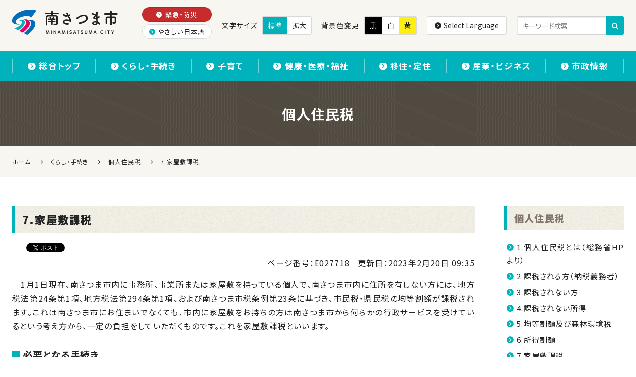

--- FILE ---
content_type: text/html
request_url: https://www.city.minamisatsuma.lg.jp/living/zeikin-nenkin/kojinzei/kojin/e027718.html
body_size: 7345
content:
<!DOCTYPE html>
<html lang="ja" itemscope itemtype="http://schema.org/Article">
<head>
<meta charset="UTF-8">
<meta name="description" content="1月1日現在、南さつま市内に事務所、事業所または家屋敷を持っている個人で、南さつま市内に住所を有しない方には、地方税法第24条第1項、地方税法第294条第1項、および南さつま市税条例第23条に基づき、市民税・県民税の均等割額が課税されます。...">
<meta name="keywords" content="7.家屋敷課税">
<meta http-equiv="X-UA-Compatible" content="IE=edge">
<meta name="viewport" content="width=device-width, initial-scale=1">
<title>7.家屋敷課税 | 南さつま市</title>
<link href="https://www.city.minamisatsuma.lg.jp/css/bootstrap.css" rel="stylesheet">
<link href="https://maxcdn.bootstrapcdn.com/font-awesome/4.1.0/css/font-awesome.min.css" rel="stylesheet">
<link href="https://www.city.minamisatsuma.lg.jp/css/bootstrap-theme.css" rel="stylesheet">
<link rel="stylesheet" href="https://www.city.minamisatsuma.lg.jp/assets/css/icomoon.css">
<link rel="stylesheet" href="https://www.city.minamisatsuma.lg.jp/assets/css/tag-class.css">
<link rel="stylesheet" href="https://www.city.minamisatsuma.lg.jp/assets/css/framework-bs3.css">
<link rel="stylesheet" href="https://www.city.minamisatsuma.lg.jp/assets/css/style.css">
<link rel="start" href="https://www.city.minamisatsuma.lg.jp/" title="南さつま市">
<link rel="alternate" type="application/atom+xml" title="Recent Entries" href="https://www.city.minamisatsuma.lg.jp/living/atom.xml">
<link rel="canonical" href="https://www.city.minamisatsuma.lg.jp/living/zeikin-nenkin/kojinzei/kojin/e027718.html" />
<!-- Google tag (gtag.js) -->
<script async src="https://www.googletagmanager.com/gtag/js?id=G-1QYDZTJ5GR"></script>
<script>
  window.dataLayer = window.dataLayer || [];
  function gtag(){dataLayer.push(arguments);}
  gtag('js', new Date());
  gtag('config', 'G-1QYDZTJ5GR');
</script>
<meta property="og:title" content="7.家屋敷課税 | 南さつま市">
<meta property="og:site_name" content="南さつま市">
<meta property="og:url" content="https://www.city.minamisatsuma.lg.jp/living/zeikin-nenkin/kojinzei/kojin/e027718.html">
<meta property="og:description" content="1月1日現在、南さつま市内に事務所、事業所または家屋敷を持っている個人で、南さつま市内に住所を有しない方には、地方税法第24条第1項、地方税法第294条第1項、および南さつま市税条例第23条に基づき、市民税・県民税の均等割額が課税されます。...">
<meta property="og:image" content="https://www.city.minamisatsuma.lg.jp/images/site-icon.png">
<meta property="og:type" content="article">
<meta property="og:locale" content="ja_JP">
<meta itemprop="description" content="1月1日現在、南さつま市内に事務所、事業所または家屋敷を持っている個人で、南さつま市内に住所を有しない方には、地方税法第24条第1項、地方税法第294条第1項、および南さつま市税条例第23条に基づき、市民税・県民税の均等割額が課税されます。...">
<meta itemprop="name" content="7.家屋敷課税 | 南さつま市">
<link itemprop="url" href="https://www.city.minamisatsuma.lg.jp/living/zeikin-nenkin/kojinzei/kojin/e027718.html">
<link itemprop="image" href="https://www.city.minamisatsuma.lg.jp/images/site-icon.png">
<link href="https://www.city.minamisatsuma.lg.jp/slick/slick.css" rel="stylesheet">
<link href="https://www.city.minamisatsuma.lg.jp/slick/slick-theme.css" rel="stylesheet">
<link href="https://www.city.minamisatsuma.lg.jp/add-custom-styles.css?v=20250918" rel="stylesheet">
<link href="https://www.city.minamisatsuma.lg.jp/add-custom-styles02.css" rel="stylesheet">
<link href="https://www.city.minamisatsuma.lg.jp/add-custom-styles-v2.css" rel="stylesheet">
<link href="https://www.city.minamisatsuma.lg.jp/add-custom-styles-v3.css" rel="stylesheet">
<link href="https://www.city.minamisatsuma.lg.jp/add-custom-styles-v4.css" rel="stylesheet">
<link href="https://www.city.minamisatsuma.lg.jp/add-custom-styles-v6.css" rel="stylesheet">
<link href="https://www.city.minamisatsuma.lg.jp/css/framework.css" rel="stylesheet">
<link href="https://www.city.minamisatsuma.lg.jp/css/yasashi-nihongo.css" rel="stylesheet">
<meta name="format-detection" content="telephone=no">
<link rel="preconnect" href="https://fonts.googleapis.com">
<link rel="preconnect" href="https://fonts.gstatic.com" crossorigin>
<link href="https://fonts.googleapis.com/css2?family=Lato:wght@900&family=Noto+Sans+JP:wght@400;500;700;900&display=swap" rel="stylesheet">
<link rel="preload" as="font" href="https://www.city.minamisatsuma.lg.jp/assets/fonts/icomoon.woff2" crossorigin>
<style type="text/css">
 #c002132 {
    display: block;
}
  .c2262 {
    display: none!important;
}
    .news-area {
        height: 360px;
    }
@media screen and (max-width: 767px) {
    .news-area {
        height: 360px;
    }
}
/* フォーカスリングのスタイル設定 */
:focus {
  outline: 2px solid blue; /* デフォルトのフォーカスリング */
  outline-offset: 2px;
}
/* マウス操作時にフォーカスリングを隠す */
:focus:not(:focus-visible) {
  outline: none;
}
/* 特定の要素に対してのフォーカスリング強調 */
button:focus,
a:focus,
input:focus,
textarea:focus,
select:focus {
  outline: 2px solid blue;
  outline-offset: 2px;
}
#scroll-up .text-area { display: none }
/* ===== MSC Photo Gallery (theme) ===== */
.msc-photo-gallery{width:100%;}
.msc-grid{display:grid;gap:12px;width:100%;}
.msc-item{position:relative;display:block;overflow:hidden;}
.msc-item>img{position:absolute;inset:0;width:100%;height:100%;object-fit:cover;display:block;}
/* aspect ratios */
.msc-ar-8-5{aspect-ratio:8/5;}
.msc-ar-1-1{aspect-ratio:1/1;}
.msc-ar-2-1{aspect-ratio:2/1;}
.msc-ar-3-2{aspect-ratio:3/2;}
.msc-ar-3-4{aspect-ratio:3/4;}
@media (max-width:640px){ .msc-grid{gap:10px;} }
/* --- Layout presets (grid columns only。中身は本文のHTMLで決定) --- */
.msc-layout-hero .msc-grid{grid-template-columns:1fr 2fr;}
.msc-layout-hero-eq .msc-grid{grid-template-columns:1fr 1fr;}
.msc-layout-two-side .msc-grid{grid-template-columns:1fr 1fr;}
.msc-layout-portrait-2stack-right .msc-grid,
.msc-layout-portrait-2stack-left .msc-grid,
.msc-layout-portrait-1up-right .msc-grid{grid-template-columns:1fr 1fr;}
/* 端末幅に応じた崩し（お好みで調整） */
@media (max-width:860px){
  .msc-layout-hero .msc-grid{grid-template-columns:1fr;}
  .msc-layout-portrait-2stack-right .msc-grid,
  .msc-layout-portrait-2stack-left .msc-grid,
  .msc-layout-two-side .msc-grid,
  .msc-layout-portrait-1up-right .msc-grid,
  .msc-layout-hero-eq .msc-grid{grid-template-columns:1fr;}
}
.msc-subtitle{
  margin: -4px 0 10px;
  color: #666;
  font-size: 0.95rem;
  line-height: 1.6;
}
/* ========================
   追加：レイアウト修正用
   ======================== */
/* パターン1のヒーローを2カラムぶち抜き */
.msc-span-full{ grid-column: 1 / -1; }
/* パターン4・5の右（または左）2段を縦長3:4と高さ一致に */
.msc-stack-2{
  display: grid;
  grid-template-rows: 1fr 1fr;
  gap: 12px;
  aspect-ratio: 3 / 4; /* 親の総高を3:4に固定 */
}
.msc-stack-2 > .msc-item{ position: relative; overflow: hidden; }
.msc-stack-2 > .msc-item > img{
  position: absolute; inset: 0; width: 100%; height: 100%; object-fit: cover;
}
@media (max-width:640px){ .msc-stack-2{ gap:10px; } }
</style>
</head>
<body class="basic living">
<div id="site-wrap">
<header id="site-header">
	<div class="header-top display-none-x display-none-m display-none-s">
		<div class="inner-wrap aroundv-1_3">
			<div class="row-n col-gap-2_3">
				<div class="header-navigation-sub">
					<ul>
						<li><a href="https://www.city.minamisatsuma.lg.jp/emergency/" class="to-emergency"><span class="icon-circle-arrow-right add-right-1_6"></span>緊急・防災</a></li>
						<li><a href="https://www.city.minamisatsuma.lg.jp/faq/"><span class="icon-circle-arrow-right add-right-1_6"></span>よくあるご質問</a></li>
					</ul>
				</div>
				<div class="header-change-font-size">
					<span class="fs-14px add-right-1_3">文字サイズ</span>
					<button type="button" class="font-normal-button active">標準</button>
					<button type="button" class="font-big-button">拡大</button>
				</div>
				<div class="header-change-color">
					<span class="fs-14px add-right-1_3">背景色変更</span>
					<button type="button" class="theme-black-button">黒</button>
					<button type="button" class="theme-white-button active">白</button>
					<button type="button" class="theme-yellow-button">黄</button>
				</div>
			</div>
		</div>
	</div>
	<div class="inner-wrap">
		<div class="row-n col-gap">
			<div class="header-branding">
				<h1 id="site-title">
					<a href="https://www.city.minamisatsuma.lg.jp/">
						<span class="site-name">南さつま市</span>
						<picture>
							<source srcset="https://www.city.minamisatsuma.lg.jp/assets/images/logo.png 1x, https://www.city.minamisatsuma.lg.jp/assets/images/logo-2x.png 2x">
							<img src="https://www.city.minamisatsuma.lg.jp/assets/images/logo.png" alt="南さつま市 MINAMISATSUMA CITY">
						</picture>
					</a>
				</h1>
			</div>
			<div class="header-side row-n col-gap-2_3">
				<div class="header-navigation-sub">
					<ul>
						<li><a href="https://www.city.minamisatsuma.lg.jp/emergency/" class="to-emergency"><span class="icon-circle-arrow-right add-right-1_6"></span>緊急・防災</a></li>
						<li><a class="generatedLink" href=""><span class="icon-circle-arrow-right add-right-1_6"></span>やさしい日本語</a></li>
					</ul>
				</div>
				<div class="header-change-font-size">
					<span class="fs-14px add-right-1_3">文字サイズ</span>
					<button type="button" class="font-normal-button active">標準</button>
					<button type="button" class="font-big-button">拡大</button>
				</div>
				<div class="header-change-color">
					<span class="fs-14px add-right-1_3">背景色変更</span>
					<button type="button" class="theme-black-button">黒</button>
					<button type="button" class="theme-white-button active">白</button>
					<button type="button" class="theme-yellow-button">黄</button>
				</div>
				<div class="header-language">
					<button type="button" class="language-button" data-toggle="modal" data-target="#modal-language"><span class="icon-circle-arrow-right add-right-1_6"></span>Select Language</button>
				</div>
				<div class="header-search">
					<form action="https://www.city.minamisatsuma.lg.jp/search-result.html">
						<input type="hidden" name="cx" value="008441188309403291271:vd8vaaguvp4">
						<input type="hidden" name="ie" value="UTF-8">
						<input type="text" name="q" size="31" placeholder="キーワード検索">
						<button name="sa" type="submit"><span class="icon-loupe"></span></button>
					</form>
				</div>
			</div>
		</div>
	</div>
	<div class="header-bottom display-none-x display-none-l">
		<div class="inner-wrap aroundv-1_3">
			<div class="row-n col-gap-1_3">
				<div class="width-2_5-m width-2_5-s header-language">
					<button type="button" class="language-button width-1" data-toggle="modal" data-target="#modal-language"><span class="icon-circle-arrow-right add-right-1_6"></span><span class="display-none-s">Select </span>Language</button>
				</div>
				<div class="width-3_5-m width-3_5-s header-search">
					<form action="https://www.city.minamisatsuma.lg.jp/search-result.html">
						<input type="hidden" name="cx" value="008441188309403291271:vd8vaaguvp4">
						<input type="hidden" name="ie" value="UTF-8">
						<input type="text" name="q" size="31" placeholder="キーワード検索">
						<button name="sa" type="submit"><span class="icon-loupe"></span></button>
					</form>
				</div>
			</div>
		</div>
	</div>
	<div id="modal-language" class="modal fade">
		<div class="modal-dialog">
			<div class="modal-content">
				<div class="modal-header">
					<button class="close" data-dismiss="modal">×</button>
					<div class="modal-title">Select Language</div>
				</div>
				<div class="modal-body">
					<div class="row-n col-gap col-gap-2_3-s">
						<div class="width-1_3"><a href="https://www.city.minamisatsuma.lg.jp/top">日本語</a></div>
						<div class="width-1_3"><a href="https://translate.google.co.jp/translate?hl=ja&amp;sl=ja&amp;tl=en&amp;u=https://www.city.minamisatsuma.lg.jp/top/">English</a></div>
						<div class="width-1_3"><a href="https://translate.google.co.jp/translate?hl=ja&amp;sl=ja&amp;tl=zh-CN&amp;u=https://www.city.minamisatsuma.lg.jp/top/">簡体中文</a></div>
						<div class="width-1_3"><a href="https://translate.google.co.jp/translate?hl=ja&amp;sl=ja&amp;tl=zh-TW&amp;u=https://www.city.minamisatsuma.lg.jp/top/">繁体中文</a></div>
						<div class="width-1_3"><a href="https://translate.google.co.jp/translate?hl=ja&amp;sl=ja&amp;tl=pt&amp;u=https://www.city.minamisatsuma.lg.jp/top/">português</a></div>
						<div class="width-1_3"><a href="https://translate.google.co.jp/translate?hl=ja&amp;sl=ja&amp;tl=ko&amp;u=https://www.city.minamisatsuma.lg.jp/top/">한국어</a></div>
						<div class="width-1_3"><a href="https://translate.google.co.jp/translate?hl=ja&amp;sl=ja&amp;tl=id&amp;u=https://www.city.minamisatsuma.lg.jp/top/">Bahasa Indonesia</a></div>
						<div class="width-1_3"><a href="https://translate.google.co.jp/translate?hl=ja&amp;sl=ja&amp;tl=ms&amp;u=https://www.city.minamisatsuma.lg.jp/top/">Bahasa Melayu</a></div>
						<div class="width-1_3"><a href="https://translate.google.co.jp/translate?hl=ja&amp;sl=ja&amp;tl=vi&amp;u=https://www.city.minamisatsuma.lg.jp/">Tiếng Việt</a></div>
					</div>
				</div>
			</div>
		</div>
	</div>
	<nav id="header-navigation">
		<h2 id="header-nav-title"><span></span><span></span><span></span><span>MENU</span></h2>
		<div class="inner-wrap aroundv-1_2">
			<ul>
				<li class="display-none-x display-none-l"><a href="https://www.city.minamisatsuma.lg.jp/"><span class="icon-circle-arrow-right add-right-1_6"></span>ホーム</a></li>
				<li><a href="https://www.city.minamisatsuma.lg.jp/top/"><span class="icon-circle-arrow-right add-right-1_6"></span>総合トップ</a></li>
				<li><a href="https://www.city.minamisatsuma.lg.jp/living/"><span class="icon-circle-arrow-right add-right-1_6"></span>くらし・手続き</a></li>
				<li><a href="https://www.city.minamisatsuma.lg.jp/child/"><span class="icon-circle-arrow-right add-right-1_6"></span>子育て</a></li>
				<li><a href="https://www.city.minamisatsuma.lg.jp/medical-care/"><span class="icon-circle-arrow-right add-right-1_6"></span>健康・医療・福祉</a></li>
				<li><a href="https://www.city.minamisatsuma.lg.jp/emigration/"><span class="icon-circle-arrow-right add-right-1_6"></span>移住・定住</a></li>
				<li><a href="https://www.city.minamisatsuma.lg.jp/business/"><span class="icon-circle-arrow-right add-right-1_6"></span>産業・ビジネス</a></li>
				<li><a href="https://www.city.minamisatsuma.lg.jp/shisei/"><span class="icon-circle-arrow-right add-right-1_6"></span>市政情報</a></li>
			</ul>
			<div class="display-none-x display-none-l">
				<div class="header-navigation-sub">
					<ul>
						<li><a href="https://www.city.minamisatsuma.lg.jp/emergency/" class="to-emergency"><span class="icon-circle-arrow-right add-right-1_6"></span>緊急・防災</a></li>
						<li><a class="generatedLink" href=""><span class="icon-circle-arrow-right add-right-1_6"></span>やさしい日本語</a></li>
					</ul>
				</div>
			</div>
		</div>
	</nav>
</header>
<div id="site-content">
	<div class="one-area">
<div class="page-title">
		<div class="inner-wrap">
			<h1>
        個人住民税
            </h1>
		</div>
	</div>
<div class="breadcrumbs">
    <div class="inner-wrap"><a href="https://www.city.minamisatsuma.lg.jp/" title="南さつま市" itemprop="url">ホーム</a>
    <span class="icon-arrow-right"></span><a href="https://www.city.minamisatsuma.lg.jp/living/" title="くらし・手続き" itemprop="url"><span itemprop="title">くらし・手続き</span></a>
    <span class="icon-arrow-right"></span><a href="https://www.city.minamisatsuma.lg.jp/living/zeikin-nenkin/kojinzei/kojin/" title="個人住民税" itemprop="url"><span itemprop="title">個人住民税</span></a>
    <span class="icon-arrow-right"></span><span itemprop="title">7.家屋敷課税</span></div>
  </div>
<div class="inner-wrap aroundv-2 aroundv-3_2-m aroundv-3_2-s">
		<div class="row-n col-gap-2 col-gap-l row-gap">
			<div class="primary-area">
<h2 itemprop="name">
    7.家屋敷課税
</h2>
<div id="e027718">
  <article class="module entry-basic">
    <header class="header">
      <div class="meta">
<div class="social-buttons">
  <div class="google-plus">
    <div class="g-plusone" data-size="medium" data-href="https://www.city.minamisatsuma.lg.jp/living/zeikin-nenkin/kojinzei/kojin/e027718.html"></div>
  </div>
  <div class="facebook">
    <div class="fb-like" data-href="https://www.city.minamisatsuma.lg.jp/living/zeikin-nenkin/kojinzei/kojin/e027718.html" data-width="98" data-layout="button_count" data-action="like" data-show-faces="false" data-share="false"></div>
  </div>
  <div class="twitter">
    <a href="https://twitter.com/share" class="twitter-share-button" data-url="https://www.city.minamisatsuma.lg.jp/living/zeikin-nenkin/kojinzei/kojin/e027718.html">Tweet</a>
    <script>!function(d,s,id){var js,fjs=d.getElementsByTagName(s)[0],p=/^http:/.test(d.location)?'http':'https';if(!d.getElementById(id)){js=d.createElement(s);js.id=id;js.src=p+'://platform.twitter.com/widgets.js';fjs.parentNode.insertBefore(js,fjs);}}(document, 'script', 'twitter-wjs');</script>
  </div>
</div>
        <p class="text-right">
          <span class="page-number">ページ番号：E027718</span><span class="update">更新日：<time datetime="2023-02-20T09:35:11+09:00" itemprop="datePublished">2023年2月20日 09:35</time></span>
        </p>
      </div>
    </header>
    <div class="body" itemprop="text">
<p>　1月1日現在、南さつま市内に事務所、事業所または家屋敷を持っている個人で、南さつま市内に住所を有しない方には、地方税法第<span>24</span>条第1項、地方税法第<span>294</span>条第1項、および南さつま市税条例第<span>23</span>条に基づき、市民税・県民税の均等割額が課税されます。これは南さつま市にお住まいでなくても、市内に家屋敷をお持ちの方は南さつま市から何らかの行政サービスを受けているという考え方から、一定の負担をしていただくものです。これを家屋敷課税といいます。</p>
<h3><strong>必要となる手続き</strong></h3>
<p>　家屋敷等課税に該当される方は、次の申告書に必要事項を明記のうえ、南さつま市役所税務課市民税係までご提出ください。</p>
<p style="padding-left: 30px;"><a href="/living/docs/1chousa030629ieyashiki.docx" target="_blank" rel="noopener noreferrer">家屋敷課税に係る調査票(申告書)</a>　(Word形式)</p>
<p style="padding-left: 30px;"><a href="/living/docs/2chousa030629ieyashiki.pdf" target="_blank" rel="noopener noreferrer">家屋敷課税に係る調査票(申告書)</a>　(PDF形式)</p>
<h3><strong>個人住民税(賦課)についてのお問い合わせ先</strong></h3>
<p>南さつま市役所　総務企画部　税務課　市民税係<br />TEL：<span>0993-76-1517</span></p>
    </div>
    <footer>
      <nav>
        <ul class="pager">
          <li class="previous"><a rel="previous" href="https://www.city.minamisatsuma.lg.jp/living/zeikin-nenkin/kojinzei/kojin/e027719.html" title="8.個人住民税の所得控除について">前の記事</a></li>
          <li class="next"><a rel="next" href="https://www.city.minamisatsuma.lg.jp/living/zeikin-nenkin/kojinzei/kojin/e027717.html" title="6.所得割額">次の記事</a></li>
        </ul>
      </nav>
    </footer>
  </article>
</div>
</div><!-- .primary-area -->
			<div class="secondary-area">
<h2><a href="https://www.city.minamisatsuma.lg.jp/living/zeikin-nenkin/kojinzei/kojin/" title="個人住民税">個人住民税</a></h2>
<div class="same-category-entries">
    <div class="body">
      <ul class="arrow-nav add-bottom">
        <li class=""><span class="icon-circle-arrow-right add-right-1_6">
</span><a href="https://www.city.minamisatsuma.lg.jp/living/zeikin-nenkin/kojinzei/kojin/e027712.html" title="1.個人住民税とは（総務省HPより）">1.個人住民税とは（総務省HPより）</a></li>
        <li class=""><span class="icon-circle-arrow-right add-right-1_6">
</span><a href="https://www.city.minamisatsuma.lg.jp/living/zeikin-nenkin/kojinzei/kojin/e027713.html" title="2.課税される方（納税義務者）">2.課税される方（納税義務者）</a></li>
        <li class=""><span class="icon-circle-arrow-right add-right-1_6">
</span><a href="https://www.city.minamisatsuma.lg.jp/living/zeikin-nenkin/kojinzei/kojin/e027714.html" title="3.課税されない方">3.課税されない方</a></li>
        <li class=""><span class="icon-circle-arrow-right add-right-1_6">
</span><a href="https://www.city.minamisatsuma.lg.jp/living/zeikin-nenkin/kojinzei/kojin/e027715.html" title="4.課税されない所得">4.課税されない所得</a></li>
        <li class=""><span class="icon-circle-arrow-right add-right-1_6">
</span><a href="https://www.city.minamisatsuma.lg.jp/living/zeikin-nenkin/kojinzei/kojin/e027716.html" title="5.均等割額及び森林環境税">5.均等割額及び森林環境税</a></li>
        <li class=""><span class="icon-circle-arrow-right add-right-1_6">
</span><a href="https://www.city.minamisatsuma.lg.jp/living/zeikin-nenkin/kojinzei/kojin/e027717.html" title="6.所得割額">6.所得割額</a></li>
        <li class=" current"><span class="icon-circle-arrow-right add-right-1_6">
</span><a href="https://www.city.minamisatsuma.lg.jp/living/zeikin-nenkin/kojinzei/kojin/e027718.html" title="7.家屋敷課税">7.家屋敷課税</a></li>
        <li class=""><span class="icon-circle-arrow-right add-right-1_6">
</span><a href="https://www.city.minamisatsuma.lg.jp/living/zeikin-nenkin/kojinzei/kojin/e027719.html" title="8.個人住民税の所得控除について">8.個人住民税の所得控除について</a></li>
        <li class=""><span class="icon-circle-arrow-right add-right-1_6">
</span><a href="https://www.city.minamisatsuma.lg.jp/living/zeikin-nenkin/kojinzei/kojin/e027721.html" title="9.寄附金控除について">9.寄附金控除について</a></li>
        <li class=""><span class="icon-circle-arrow-right add-right-1_6">
</span><a href="https://www.city.minamisatsuma.lg.jp/living/zeikin-nenkin/kojinzei/kojin/e027722.html" title="10.住宅借入金等特別税額控除（住宅ローン控除）について">10.住宅借入金等特別税額控除（住宅ローン控除）について</a></li>
      </ul>
    </div>
</div>
</div><!-- .secondary-area -->
		</div><!-- .row-n -->
	</div><!-- .inner-wrap -->
	</div><!-- .one-area -->
</div>
<footer id="site-footer">
	<div class="footer-outline">
		<div class="inner-wrap aroundv-3_2">
			<div class="row-n justifya-center-x justifya-center-l justifya-center-s justifyo-center col-gap-2 row-gap row-gap-0-x">
				<div>
					<div id="footer-logo" class="add-bottom-1_2">
						<a href="https://www.city.minamisatsuma.lg.jp/">
							<picture>
								<source srcset="https://www.city.minamisatsuma.lg.jp/assets/images/footer-logo.png 1x, https://www.city.minamisatsuma.lg.jp/assets/images/footer-logo-2x.png 2x">
								<img src="https://www.city.minamisatsuma.lg.jp/assets/images/footer-logo.png" alt="南さつま市">
							</picture>
						</a>
					</div>
					<div class="nav-city-hall row-n col-gap-1_3">
						<div class="width-1_2">
<a href="https://www.city.minamisatsuma.lg.jp/goshokai/gaiyo/e018014.html" class="display-block width-1">市役所のご案内</a>
</div>
						<div class="width-1_2">
<a href="https://www.city.minamisatsuma.lg.jp/contact/" class="display-block width-1">お問い合わせ</a>
</div>
					</div>
				</div>
				<div>
					<p class="add-bottom-0">〒897-8501 <br class="display-none-x display-none-l display-none-m">鹿児島県南さつま市加世田川畑2648番地 [<a href="https://goo.gl/maps/4JAUzzQcFc9X2Cj46" target="_blank" class="underline">地図</a>]<br>電話：0993-53-2111（代表）<br>開庁時間：8:30～17:15<br>閉庁日：土日祝日、年末年始（12月29日～1月3日）</p>
				</div>
			</div>
		</div>
	</div>
	<div class="footer-nav aroundv">
		<div class="inner-wrap">
			<div class="row-n justifya-center col-gap reduce-bottom-1_6-m reduce-bottom-1_6-s">
				<div class="width-1-m width-1-s">
<a href="https://www.city.minamisatsuma.lg.jp/privacy.html">
<span class="icon-circle-arrow-right add-right-1_6">
</span>プライバシーポリシー</a>
</div>
				<div class="width-1-m width-1-s">
<a href="https://www.city.minamisatsuma.lg.jp/menseki.html">
<span class="icon-circle-arrow-right add-right-1_6">
</span>免責事項</a>
</div>
				<div class="width-1-m width-1-s">
<a href="https://www.city.minamisatsuma.lg.jp/links.html">
<span class="icon-circle-arrow-right add-right-1_6">
</span>リンク集</a>
</div>
				<div class="width-1-m width-1-s">
<a href="https://www.city.minamisatsuma.lg.jp/accessibility.html">
<span class="icon-circle-arrow-right add-right-1_6">
</span>ウェブアクセシビリティ</a>
</div>
				<div class="width-1-m width-1-s">
<a href="https://www.city.minamisatsuma.lg.jp/sitemap.html">
<span class="icon-circle-arrow-right add-right-1_6">
</span>サイトマップ</a>
</div>
			</div>
		</div>
	</div>
	<div class="footer-copyright">
		<div class="inner-wrap">
			<div class="text-center">Copyright &copy; 南さつま市. <br class="display-none-x display-none-l display-none-m">All Rights Reserved.</div>
		</div>
	</div>
	<a href="#site-header" id="scroll-up" style="display: inline; margin-bottom: 177px;">
	<span class="icon-arrow-top">
	  <span class="text-area">ページトップへ</span>
	</span>
	</a>
</footer>
<script src="https://ajax.googleapis.com/ajax/libs/jquery/1.11.0/jquery.min.js"></script>
<script src="https://www.city.minamisatsuma.lg.jp/js/bootstrap.min.js"></script>
<!-- tile -->
<script src="https://www.city.minamisatsuma.lg.jp/js/jquery.tile.min.js"></script>
<!-- shuffle -->
<script src="https://www.city.minamisatsuma.lg.jp/js/jquery.shuffle.js"></script>
<!-- slick -->
<script src="https://www.city.minamisatsuma.lg.jp/slick/slick.min.js"></script>
<!-- nawagate -->
<script src="https://www.city.minamisatsuma.lg.jp/nawagate.min.js"></script>
<script src="https://www.city.minamisatsuma.lg.jp/assets/js/script.js"></script>
<script src="https://www.city.minamisatsuma.lg.jp/js/tsutaeruweb.js"></script>
<!-- google+ -->
<script src="https://apis.google.com/js/platform.js" async defer>
  {lang: 'ja'}
</script>
<!-- facebook -->
<div id="fb-root"></div>
<script>(function(d, s, id) {
  var js, fjs = d.getElementsByTagName(s)[0];
  if (d.getElementById(id)) return;
  js = d.createElement(s); js.id = id;
  js.src = "//connect.facebook.net/ja_JP/sdk.js#xfbml=1&appId=1570405576510622&version=v2.0";
  fjs.parentNode.insertBefore(js, fjs);
}(document, 'script', 'facebook-jssdk'));</script>
<link rel="stylesheet" href="https://www.city.minamisatsuma.lg.jp/css/scroll-hint.css" />
<script src="https://www.city.minamisatsuma.lg.jp/js/scroll-hint.min.js"></script>
<script>// <![CDATA[
new ScrollHint(".table-responsive", {
    suggestiveShadow: true,
    remainingTime: 5000,
    i18n: {
      scrollable: "スクロールできます",
    },
  });
// ]]></script>
<script src="/js/link-replacements.js?v=1.0.0"></script>
<script>
	$('.slick-dots').wrap('<div class="slide-controls">');
	$('.slide-controls').append(`
			<button class="slide-btn">
				<span class="slide-btn-stop" aria-hidden="false">
					<span class="slide-btn-wrap">
						<span class="slide-btn-text">停止</span>
						<span class="slide-btn-icon icon-pause"></span>
					</span>
				</span>
				<span class="slide-btn-start invisible" aria-hidden="true">
					<span class="slide-btn-wrap">
						<span class="slide-btn-text">再生</span>
						<span class="slide-btn-icon icon-play"></span>
					</span>
				</span>
			</button>`);
	let slide = $('.top-slick-eyecatch');
	let slideButton = $('.slide-btn');
	let slideButtonStart = slideButton.find('.slide-btn-start');
	let slideButtonStop = slideButton.find('.slide-btn-stop');
	slideButton.on('click', function() {
		if(slideButtonStart.hasClass('invisible')){
			slide.slick('slickPause');
			slideButtonStart.removeClass('invisible').attr('aria-hidden', false);
			slideButtonStop.addClass('invisible').attr('aria-hidden', true);
		} else {
			slide.slick('slickPlay').slick('slickNext');
			slideButtonStart.addClass('invisible').attr('aria-hidden', true);
			slideButtonStop.removeClass('invisible').attr('aria-hidden', false);
		}
	});
</script>
<link rel="stylesheet" href="https://cdnjs.cloudflare.com/ajax/libs/lightbox2/2.7.1/css/lightbox.min.css">
<!-- jQuery が未読込なら↓を有効化 -->
<!-- <script src="https://code.jquery.com/jquery-1.12.4.min.js"></script> -->
<script src="https://cdnjs.cloudflare.com/ajax/libs/lightbox2/2.7.1/js/lightbox.min.js"></script>
<script>
  if(window.lightbox){
    lightbox.option({ resizeDuration:200, wrapAround:true, albumLabel:"%1 / %2" });
  }
</script>
</div>
<script type="text/javascript" src="/_Incapsula_Resource?SWJIYLWA=719d34d31c8e3a6e6fffd425f7e032f3&ns=1&cb=75571130" async></script></body>
</html>



--- FILE ---
content_type: text/html
request_url: https://www.city.minamisatsuma.lg.jp/nawagate.min.js
body_size: 957
content:
<?xml version="1.0" encoding="utf-8" ?>
<!DOCTYPE html PUBLIC "-//W3C//DTD XHTML 1.0 Strict//EN" "http://www.w3.org/TR/xhtml1/DTD/xhtml1-strict.dtd">
<html xmlns="http://www.w3.org/1999/xhtml" xml:lang="ja" lang="ja">
<head>
<meta http-equiv="Content-Type" content="text/html; charset=utf-8" />
<meta http-equiv="Content-Style-Type" content="text/css" />
<meta http-equiv="Content-Script-Type" content="text/javascript" />
<meta name="author" content="Minamisatsuma City" />
<meta name="copyright" content="Minamisatsuma City. All rights reserved." />
<link rel="start" href="/index.html" />
<link rel="index" href="/index.html" />
<!-- locale-sensitive -->
<title>404 ::: ファイルが見つかりません ::: 鹿児島県南さつま市</title>
<link rel="stylesheet" type="text/css" href="/styles/global.css" media="all" />
<link rel="stylesheet" type="text/css" href="/styles/error.css" media="all" />
<script src="/scripts/acc.js" type="text/javascript"></script>
</head>
<body>
<div id="Container">
  <div id="Header">
    <h1>■ ご迷惑をおかけしております ■</h1>
    <div class="noDisplay">鹿児島県南さつま市</div>
  </div>
  <div id="Navigation"> &raquo; <a href="/index.html" title="このウェブサイトのトップページ">鹿児島県南さつま市のトップページへ戻る</a> </div>
  <hr />
  <div class="content">
    <div style="text-align:center;"> <img src="/error.images/siteID.jpg" alt="" width="172" height="50" />
      <hr />
      <!-- locale-sensitive -->
      <p><span style="letter-spacing:0.3em;font-size: 1.2em;"><strong>ファイルが見つかりません</strong></span><br />
        大変恐れ入りますが、もう一度URLをご確認ください。</p>
    </div>
  </div>
  <div id="Footer">
    <address>
    Copyright &copy; Minamisatsuma City. All rights reserved.
    </address>
  </div>
</div>
<script type="text/javascript">
</script>
<noscript>
<p>本サイトでは、お客さまのサイトご訪問の解析のためJavaScriptを使用しております。</p>
</noscript>
<script type="text/javascript" src="/_Incapsula_Resource?SWJIYLWA=719d34d31c8e3a6e6fffd425f7e032f3&ns=23&cb=274086636" async></script></body>
</html>


--- FILE ---
content_type: text/html; charset=utf-8
request_url: https://accounts.google.com/o/oauth2/postmessageRelay?parent=https%3A%2F%2Fwww.city.minamisatsuma.lg.jp&jsh=m%3B%2F_%2Fscs%2Fabc-static%2F_%2Fjs%2Fk%3Dgapi.lb.en.2kN9-TZiXrM.O%2Fd%3D1%2Frs%3DAHpOoo_B4hu0FeWRuWHfxnZ3V0WubwN7Qw%2Fm%3D__features__
body_size: 162
content:
<!DOCTYPE html><html><head><title></title><meta http-equiv="content-type" content="text/html; charset=utf-8"><meta http-equiv="X-UA-Compatible" content="IE=edge"><meta name="viewport" content="width=device-width, initial-scale=1, minimum-scale=1, maximum-scale=1, user-scalable=0"><script src='https://ssl.gstatic.com/accounts/o/2580342461-postmessagerelay.js' nonce="qYL3GW8fYjIDGNEsvUo6rg"></script></head><body><script type="text/javascript" src="https://apis.google.com/js/rpc:shindig_random.js?onload=init" nonce="qYL3GW8fYjIDGNEsvUo6rg"></script></body></html>

--- FILE ---
content_type: text/css
request_url: https://www.city.minamisatsuma.lg.jp/assets/css/framework-bs3.css
body_size: 7091
content:
.row-n{display:flex;flex-wrap:wrap;margin-right:-15px;margin-left:-15px}.row-n.reverse{flex-direction:row-reverse}.row-n.col-gap-4{margin-right:-60px;margin-left:-60px}.row-n.col-gap-4>div{padding-right:60px;padding-left:60px}.row-n.col-gap-3{margin-right:-45px;margin-left:-45px}.row-n.col-gap-3>div{padding-right:45px;padding-left:45px}.row-n.col-gap-5_2{margin-right:-37.5px;margin-left:-37.5px}.row-n.col-gap-5_2>div{padding-right:37.5px;padding-left:37.5px}.row-n.col-gap-2{margin-right:-30px;margin-left:-30px}.row-n.col-gap-2>div{padding-right:30px;padding-left:30px}.row-n.col-gap-3_2{margin-right:-22.5px;margin-left:-22.5px}.row-n.col-gap-3_2>div{padding-right:22.5px;padding-left:22.5px}.row-n.col-gap{margin-right:-15px;margin-left:-15px}.row-n.col-gap>div{padding-right:15px;padding-left:15px}.row-n.col-gap-2_3{margin-right:-10px;margin-left:-10px}.row-n.col-gap-2_3>div{padding-right:10px;padding-left:10px}.row-n.col-gap-1_2{margin-right:-7.5px;margin-left:-7.5px}.row-n.col-gap-1_2>div{padding-right:7.5px;padding-left:7.5px}.row-n.col-gap-1_3{margin-right:-5px;margin-left:-5px}.row-n.col-gap-1_3>div{padding-right:5px;padding-left:5px}.row-n.col-gap-1_6{margin-right:-2.5px;margin-left:-2.5px}.row-n.col-gap-1_6>div{padding-right:2.5px;padding-left:2.5px}.row-n.col-gap-0{margin-right:0px;margin-left:0px}.row-n.col-gap-0>div{padding-right:0px;padding-left:0px}.row-n.row-gap-2{margin-top:-60px}.row-n.row-gap-2>div{padding-top:60px}.row-n.row-gap-3_2{margin-top:-45px}.row-n.row-gap-3_2>div{padding-top:45px}.row-n.row-gap{margin-top:-30px}.row-n.row-gap>div{padding-top:30px}.row-n.row-gap-2_3{margin-top:-20px}.row-n.row-gap-2_3>div{padding-top:20px}.row-n.row-gap-1_2{margin-top:-15px}.row-n.row-gap-1_2>div{padding-top:15px}.row-n.row-gap-1_3{margin-top:-10px}.row-n.row-gap-1_3>div{padding-top:10px}.row-n.row-gap-1_6{margin-top:-5px}.row-n.row-gap-1_6>div{padding-top:5px}.row-n.row-gap-0{margin-top:0px}.row-n.row-gap-0>div{padding-top:0px}.row-n>div{box-sizing:border-box;border-top:0}.primary-area .row-n>div h2,.primary-area .row-n>div h3,.primary-area .row-n>div h4,.primary-area .row-n>div h5,.primary-area .row-n>div h6{margin-top:0}.center-column{margin-right:auto;margin-left:auto}.add-top{margin-top:30px !important}.add-top-5_6{margin-top:25px !important}.add-top-2_3{margin-top:20px !important}.add-top-1_2{margin-top:15px !important}.add-top-1_3{margin-top:10px !important}.add-top-1_6{margin-top:5px !important}.add-top-0{margin-top:0 !important}.add-right-4{margin-right:120px !important}.add-right-3{margin-right:90px !important}.add-right-5_2{margin-right:75px !important}.add-right-2{margin-right:60px !important}.add-right-3_2{margin-right:45px !important}.add-right{margin-right:30px !important}.add-right-5_6{margin-right:25px !important}.add-right-2_3{margin-right:20px !important}.add-right-1_2{margin-right:15px !important}.add-right-1_3{margin-right:10px !important}.add-right-1_6{margin-right:5px !important}.add-right-0{margin-right:0 !important}.reduce-right-1_6{margin-right:-5px !important}.reduce-right-1_3{margin-right:-10px !important}.reduce-right-1_2{margin-right:-15px !important}.reduce-right-2_3{margin-right:-20px !important}.reduce-right-5_6{margin-right:-25px !important}.reduce-right{margin-right:-30px !important}.reduce-right-3_2{margin-right:-45px !important}.reduce-right-2{margin-right:-60px !important}.reduce-right-5_2{margin-right:-75px !important}.reduce-right-3{margin-right:-90px !important}.reduce-right-4{margin-right:-120px !important}.add-left-4{margin-left:120px !important}.add-left-3{margin-left:90px !important}.add-left-5_2{margin-left:75px !important}.add-left-2{margin-left:60px !important}.add-left-3_2{margin-left:45px !important}.add-left{margin-left:30px !important}.add-left-5_6{margin-left:25px !important}.add-left-2_3{margin-left:20px !important}.add-left-1_2{margin-left:15px !important}.add-left-1_3{margin-left:10px !important}.add-left-1_6{margin-left:5px !important}.add-left-0{margin-left:0 !important}.reduce-left-1_6{margin-left:-5px !important}.reduce-left-1_3{margin-left:-10px !important}.reduce-left-1_2{margin-left:-15px !important}.reduce-left-2_3{margin-left:-20px !important}.reduce-left-5_6{margin-left:-25px !important}.reduce-left{margin-left:-30px !important}.reduce-left-3_2{margin-left:-45px !important}.reduce-left-2{margin-left:-60px !important}.reduce-left-5_2{margin-left:-75px !important}.reduce-left-3{margin-left:-90px !important}.reduce-left-4{margin-left:-120px !important}.add-bottom-4{margin-bottom:120px !important}.add-bottom-3{margin-bottom:90px !important}.add-bottom-5_2{margin-bottom:75px !important}.add-bottom-2{margin-bottom:60px !important}.add-bottom-3_2{margin-bottom:45px !important}.add-bottom{margin-bottom:30px !important}.add-bottom-5_6{margin-bottom:25px !important}.add-bottom-2_3{margin-bottom:20px !important}.add-bottom-1_2{margin-bottom:15px !important}.add-bottom-1_3{margin-bottom:10px !important}.add-bottom-1_6{margin-bottom:5px !important}.add-bottom-0{margin-bottom:0 !important}.reduce-bottom-1_6{margin-bottom:-5px !important}.reduce-bottom-1_3{margin-bottom:-10px !important}.reduce-bottom-1_2{margin-bottom:-15px !important}.reduce-bottom-2_3{margin-bottom:-20px !important}.reduce-bottom-5_6{margin-bottom:-25px !important}.reduce-bottom{margin-bottom:-30px !important}.reduce-bottom-3_2{margin-bottom:-45px !important}.reduce-bottom-2{margin-bottom:-60px !important}.display-none{display:none}.display-table{display:table}.display-table-cell{display:table-cell}.display-block{display:block}.display-inline-block{display:inline-block}.display-inline{display:inline}.display-flex{display:flex}.display-grid{display:-ms-grid;display:grid}.float-left{float:left}.float-right{float:right}.text-left{text-align:left}.text-right{text-align:right}.text-center{text-align:center}.justifya-center{justify-content:center}.justifyo-center{align-items:center}.fs-14px{font-size:14px}.font-big .fs-14px{font-size:21px}.fs-13px{font-size:13px}.font-big .fs-13px{font-size:19.5px}.fs-12px{font-size:12px}.font-big .fs-12px{font-size:18px}.fs-14px-area p,.fs-14px-area li,.fs-14px-area th,.fs-14px-area td{font-size:14px}.font-big .fs-14px-area p,.font-big .fs-14px-area li,.font-big .fs-14px-area th,.font-big .fs-14px-area td{font-size:21px}.fs-13px-area p,.fs-13px-area li,.fs-13px-area th,.fs-13px-area td{font-size:13px}.font-big .fs-13px-area p,.font-big .fs-13px-area li,.font-big .fs-13px-area th,.font-big .fs-13px-area td{font-size:19.5px}.fs-12px-area p,.fs-12px-area li,.fs-12px-area th,.fs-12px-area td{font-size:12px}.font-big .fs-12px-area p,.font-big .fs-12px-area li,.font-big .fs-12px-area th,.font-big .fs-12px-area td{font-size:18px}.ls-500{letter-spacing:.5em}.ls-250{letter-spacing:.25em}.ls-150{letter-spacing:.15em}.ls-100{letter-spacing:.1em}.ls-80{letter-spacing:.08em}.ls-50{letter-spacing:.05em}.ls-20{letter-spacing:.02em}.ls-0{letter-spacing:0}.ls-r20{letter-spacing:-.02em}.ls-r50{letter-spacing:-.05em}.ls-r80{letter-spacing:-.08em}.ls-r100{letter-spacing:-.1em}.ls-r150{letter-spacing:-.15em}.ls-r250{letter-spacing:-.25em}.ls-r500{letter-spacing:-.5em}.lh-100{line-height:1}.lh-110{line-height:1.1}.lh-120{line-height:1.2}.lh-130{line-height:1.3}.lh-140{line-height:1.4}.lh-150{line-height:1.5}.lh-160{line-height:1.6}.lh-170{line-height:1.7}.lh-180{line-height:1.8}.lh-190{line-height:1.9}.lh-200{line-height:2}.lh-220{line-height:2.2}.lh-240{line-height:2.4}.lh-100-area p,.lh-100-area li,.lh-100-area th,.lh-100-area td{line-height:1}.lh-110-area p,.lh-110-area li,.lh-110-area th,.lh-110-area td{line-height:1.1}.lh-120-area p,.lh-120-area li,.lh-120-area th,.lh-120-area td{line-height:1.2}.lh-130-area p,.lh-130-area li,.lh-130-area th,.lh-130-area td{line-height:1.3}.lh-140-area p,.lh-140-area li,.lh-140-area th,.lh-140-area td{line-height:1.4}.lh-150-area p,.lh-150-area li,.lh-150-area th,.lh-150-area td{line-height:1.5}.lh-160-area p,.lh-160-area li,.lh-160-area th,.lh-160-area td{line-height:1.6}.lh-170-area p,.lh-170-area li,.lh-170-area th,.lh-170-area td{line-height:1.7}.lh-180-area p,.lh-180-area li,.lh-180-area th,.lh-180-area td{line-height:1.8}.lh-190-area p,.lh-190-area li,.lh-190-area th,.lh-190-area td{line-height:1.9}.lh-200-area p,.lh-200-area li,.lh-200-area th,.lh-200-area td{line-height:2}.lh-220-area p,.lh-220-area li,.lh-220-area th,.lh-220-area td{line-height:2.2}.lh-240-area p,.lh-240-area li,.lh-240-area th,.lh-240-area td{line-height:2.4}.word-return{word-break:break-all}.around-4{padding:120px}.around-3{padding:90px}.around-5_2{padding:75px}.around-2{padding:60px}.around-3_2{padding:45px}.around{padding:30px}.around-2_3{padding:20px}.around-1_2{padding:15px}.around-1_3{padding:10px}.around-1_6{padding:5px}.around-0{padding:0}.aroundv-4{padding-top:120px;padding-bottom:120px}.aroundv-3{padding-top:90px;padding-bottom:90px}.aroundv-5_2{padding-top:75px;padding-bottom:75px}.aroundv-2{padding-top:60px;padding-bottom:60px}.aroundv-3_2{padding-top:45px;padding-bottom:45px}.aroundv{padding-top:30px;padding-bottom:30px}.aroundv-2_3{padding-top:20px;padding-bottom:20px}.aroundv-1_2{padding-top:15px;padding-bottom:15px}.aroundv-1_3{padding-top:10px;padding-bottom:10px}.aroundv-1_6{padding-top:5px;padding-bottom:5px}.aroundv-0{padding-top:0;padding-bottom:0}.aroundh-4{padding-left:120px;padding-right:120px}.aroundh-3{padding-left:90px;padding-right:90px}.aroundh-5_2{padding-left:75px;padding-right:75px}.aroundh-2{padding-left:60px;padding-right:60px}.aroundh-3_2{padding-left:45px;padding-right:45px}.aroundh{padding-left:30px;padding-right:30px}.aroundh-2_3{padding-left:20px;padding-right:20px}.aroundh-1_2{padding-left:15px;padding-right:15px}.aroundh-1_3{padding-left:10px;padding-right:10px}.aroundh-1_6{padding-left:5px;padding-right:5px}.aroundh-0{padding-left:0;padding-right:0}.padding-left-4{padding-left:120px}.padding-left-3{padding-left:90px}.padding-left-5_2{padding-left:75px}.padding-left-2{padding-left:60px}.padding-left-3_2{padding-left:45px}.padding-left{padding-left:30px}.padding-left-2_3{padding-left:20px}.padding-left-1_2{padding-left:15px}.padding-left-1_3{padding-left:10px}.padding-right-4{padding-right:120px}.padding-right-3{padding-right:90px}.padding-right-5_2{padding-right:75px}.padding-right-2{padding-right:60px}.padding-right-3_2{padding-right:45px}.padding-right{padding-right:30px}.padding-right-2_3{padding-right:20px}.padding-right-1_2{padding-right:15px}.padding-right-1_3{padding-right:10px}.width-auto{width:auto}.width-4{width:400%}.width-3{width:300%}.width-2{width:200%}.width-1{width:100%}.width-1_2{width:50%}.width-1_3{width:33.3333333333%}.width-2_3{width:66.6666666667%}.width-1_4{width:25%}.width-3_4{width:75%}.width-1_5{width:20%}.width-2_5{width:40%}.width-3_5{width:60%}.width-4_5{width:80%}.width-1_6{width:16.6666666667%}.width-5_6{width:83.3333333333%}.width-1_8{width:12.5%}.width-3_8{width:37.5%}.width-5_8{width:62.5%}.width-7_8{width:87.5%}.height-1{height:100%}.ratio-2_1{position:relative}.ratio-2_1:before{content:"";display:block;height:0;padding-top:50%}.ratio-5_3{position:relative}.ratio-5_3:before{content:"";display:block;height:0;padding-top:60%}.ratio-3_2{position:relative}.ratio-3_2:before{content:"";display:block;height:0;padding-top:66.6666666667%}.ratio-4_3{position:relative}.ratio-4_3:before{content:"";display:block;height:0;padding-top:75%}.ratio-5_4{position:relative}.ratio-5_4:before{content:"";display:block;height:0;padding-top:80%}.ratio-1_1{position:relative}.ratio-1_1:before{content:"";display:block;height:0;padding-top:100%}.ratio-2_1>*,.ratio-5_3>*,.ratio-3_2>*,.ratio-4_3>*,.ratio-5_4>*,.ratio-1_1>*{width:100%;height:100%;position:absolute;top:0;left:0}.circle-frame-image img{border-radius:50%}.object-fit-cover img{object-fit:cover;font-family:'object-fit: cover;';width:100%;height:100%}.object-fit-contain img{object-fit:contain;font-family:'object-fit: contain;';width:100%;height:100%}@media screen and (min-width: 1260px){.row-n.col-gap-4-x{margin-right:-60px;margin-left:-60px}.row-n.col-gap-4-x>div{padding-right:60px;padding-left:60px}.row-n.col-gap-3-x{margin-right:-45px;margin-left:-45px}.row-n.col-gap-3-x>div{padding-right:45px;padding-left:45px}.row-n.col-gap-5_2-x{margin-right:-37.5px;margin-left:-37.5px}.row-n.col-gap-5_2-x>div{padding-right:37.5px;padding-left:37.5px}.row-n.col-gap-2-x{margin-right:-30px;margin-left:-30px}.row-n.col-gap-2-x>div{padding-right:30px;padding-left:30px}.row-n.col-gap-3_2-x{margin-right:-22.5px;margin-left:-22.5px}.row-n.col-gap-3_2-x>div{padding-right:22.5px;padding-left:22.5px}.row-n.col-gap-x{margin-right:-15px;margin-left:-15px}.row-n.col-gap-x>div{padding-right:15px;padding-left:15px}.row-n.col-gap-2_3-x{margin-right:-10px;margin-left:-10px}.row-n.col-gap-2_3-x>div{padding-right:10px;padding-left:10px}.row-n.col-gap-1_2-x{margin-right:-7.5px;margin-left:-7.5px}.row-n.col-gap-1_2-x>div{padding-right:7.5px;padding-left:7.5px}.row-n.col-gap-1_3-x{margin-right:-5px;margin-left:-5px}.row-n.col-gap-1_3-x>div{padding-right:5px;padding-left:5px}.row-n.col-gap-1_6-x{margin-right:-2.5px;margin-left:-2.5px}.row-n.col-gap-1_6-x>div{padding-right:2.5px;padding-left:2.5px}.row-n.col-gap-0-x{margin-right:0px;margin-left:0px}.row-n.col-gap-0-x>div{padding-right:0px;padding-left:0px}.row-n.row-gap-2-x{margin-top:-60px}.row-n.row-gap-2-x>div{padding-top:60px}.row-n.row-gap-3_2-x{margin-top:-45px}.row-n.row-gap-3_2-x>div{padding-top:45px}.row-n.row-gap-x{margin-top:-30px}.row-n.row-gap-x>div{padding-top:30px}.row-n.row-gap-2_3-x{margin-top:-20px}.row-n.row-gap-2_3-x>div{padding-top:20px}.row-n.row-gap-1_2-x{margin-top:-15px}.row-n.row-gap-1_2-x>div{padding-top:15px}.row-n.row-gap-1_3-x{margin-top:-10px}.row-n.row-gap-1_3-x>div{padding-top:10px}.row-n.row-gap-1_6-x{margin-top:-5px}.row-n.row-gap-1_6-x>div{padding-top:5px}.row-n.row-gap-0-x{margin-top:0px}.row-n.row-gap-0-x>div{padding-top:0px}.center-column-x{margin-right:auto;margin-left:auto}.add-top-x{margin-top:30px !important}.add-top-5_6-x{margin-top:25px !important}.add-top-2_3-x{margin-top:20px !important}.add-top-1_2-x{margin-top:15px !important}.add-top-1_3-x{margin-top:10px !important}.add-top-1_6-x{margin-top:5px !important}.add-top-0-x{margin-top:0 !important}.add-right-4-x{margin-right:120px !important}.add-right-3-x{margin-right:90px !important}.add-right-5_2-x{margin-right:75px !important}.add-right-2-x{margin-right:60px !important}.add-right-3_2-x{margin-right:45px !important}.add-right-x{margin-right:30px !important}.add-right-5_6-x{margin-right:25px !important}.add-right-2_3-x{margin-right:20px !important}.add-right-1_2-x{margin-right:15px !important}.add-right-1_3-x{margin-right:10px !important}.add-right-1_6-x{margin-right:5px !important}.add-right-0-x{margin-right:0 !important}.reduce-right-1_6-x{margin-right:-5px !important}.reduce-right-1_3-x{margin-right:-10px !important}.reduce-right-1_2-x{margin-right:-15px !important}.reduce-right-2_3-x{margin-right:-20px !important}.reduce-right-5_6-x{margin-right:-25px !important}.reduce-right-x{margin-right:-30px !important}.reduce-right-3_2-x{margin-right:-45px !important}.reduce-right-2-x{margin-right:-60px !important}.reduce-right-5_2-x{margin-right:-75px !important}.reduce-right-3-x{margin-right:-90px !important}.reduce-right-4-x{margin-right:-120px !important}.add-left-4-x{margin-left:120px !important}.add-left-3-x{margin-left:90px !important}.add-left-5_2-x{margin-left:75px !important}.add-left-2-x{margin-left:60px !important}.add-left-3_2-x{margin-left:45px !important}.add-left-x{margin-left:30px !important}.add-left-5_6-x{margin-left:25px !important}.add-left-2_3-x{margin-left:20px !important}.add-left-1_2-x{margin-left:15px !important}.add-left-1_3-x{margin-left:10px !important}.add-left-1_6-x{margin-left:5px !important}.add-left-0-x{margin-left:0 !important}.reduce-left-1_6-x{margin-left:-5px !important}.reduce-left-1_3-x{margin-left:-10px !important}.reduce-left-1_2-x{margin-left:-15px !important}.reduce-left-2_3-x{margin-left:-20px !important}.reduce-left-5_6-x{margin-left:-25px !important}.reduce-left-x{margin-left:-30px !important}.reduce-left-3_2-x{margin-left:-45px !important}.reduce-left-2-x{margin-left:-60px !important}.reduce-left-5_2-x{margin-left:-75px !important}.reduce-left-3-x{margin-left:-90px !important}.reduce-left-4-x{margin-left:-120px !important}.add-bottom-4-x{margin-bottom:120px !important}.add-bottom-3-x{margin-bottom:90px !important}.add-bottom-5_2-x{margin-bottom:75px !important}.add-bottom-2-x{margin-bottom:60px !important}.add-bottom-3_2-x{margin-bottom:45px !important}.add-bottom-x{margin-bottom:30px !important}.add-bottom-5_6-x{margin-bottom:25px !important}.add-bottom-2_3-x{margin-bottom:20px !important}.add-bottom-1_2-x{margin-bottom:15px !important}.add-bottom-1_3-x{margin-bottom:10px !important}.add-bottom-1_6-x{margin-bottom:5px !important}.add-bottom-0-x{margin-bottom:0 !important}.reduce-bottom-1_6-x{margin-bottom:-5px !important}.reduce-bottom-1_3-x{margin-bottom:-10px !important}.reduce-bottom-1_2-x{margin-bottom:-15px !important}.reduce-bottom-2_3-x{margin-bottom:-20px !important}.reduce-bottom-5_6-x{margin-bottom:-25px !important}.reduce-bottom-x{margin-bottom:-30px !important}.reduce-bottom-3_2-x{margin-bottom:-45px !important}.reduce-bottom-2-x{margin-bottom:-60px !important}.display-none-x{display:none}.display-table-x{display:table}.display-table-cell-x{display:table-cell}.display-block-x{display:block}.display-inline-block-x{display:inline-block}.display-inline-x{display:inline}.display-flex-x{display:flex}.display-grid-x{display:-ms-grid;display:grid}.float-left-x{float:left}.float-right-x{float:right}.text-left-x{text-align:left}.text-right-x{text-align:right}.text-center-x{text-align:center}.justifya-center-x{justify-content:center}.justifyo-center-x{align-items:center}.fs-14px-x{font-size:14px}.font-big .fs-14px-x{font-size:21px}.fs-13px-x{font-size:13px}.font-big .fs-13px-x{font-size:19.5px}.fs-12px-x{font-size:12px}.font-big .fs-12px-x{font-size:18px}.fs-14px-area-x p,.fs-14px-area-x li,.fs-14px-area-x th,.fs-14px-area-x td{font-size:14px}.font-big .fs-14px-area-x p,.font-big .fs-14px-area-x li,.font-big .fs-14px-area-x th,.font-big .fs-14px-area-x td{font-size:21px}.fs-13px-area-x p,.fs-13px-area-x li,.fs-13px-area-x th,.fs-13px-area-x td{font-size:13px}.font-big .fs-13px-area-x p,.font-big .fs-13px-area-x li,.font-big .fs-13px-area-x th,.font-big .fs-13px-area-x td{font-size:19.5px}.fs-12px-area-x p,.fs-12px-area-x li,.fs-12px-area-x th,.fs-12px-area-x td{font-size:12px}.font-big .fs-12px-area-x p,.font-big .fs-12px-area-x li,.font-big .fs-12px-area-x th,.font-big .fs-12px-area-x td{font-size:18px}.ls-500-x{letter-spacing:.5em}.ls-250-x{letter-spacing:.25em}.ls-150-x{letter-spacing:.15em}.ls-100-x{letter-spacing:.1em}.ls-80-x{letter-spacing:.08em}.ls-50-x{letter-spacing:.05em}.ls-20-x{letter-spacing:.02em}.ls-0-x{letter-spacing:0}.ls-r20-x{letter-spacing:-.02em}.ls-r50-x{letter-spacing:-.05em}.ls-r80-x{letter-spacing:-.08em}.ls-r100-x{letter-spacing:-.1em}.ls-r150-x{letter-spacing:-.15em}.ls-r250-x{letter-spacing:-.25em}.ls-r500-x{letter-spacing:-.5em}.lh-100-x{line-height:1}.lh-110-x{line-height:1.1}.lh-120-x{line-height:1.2}.lh-130-x{line-height:1.3}.lh-140-x{line-height:1.4}.lh-150-x{line-height:1.5}.lh-160-x{line-height:1.6}.lh-170-x{line-height:1.7}.lh-180-x{line-height:1.8}.lh-190-x{line-height:1.9}.lh-200-x{line-height:2}.lh-220-x{line-height:2.2}.lh-240-x{line-height:2.4}.lh-100-area-x p,.lh-100-area-x li,.lh-100-area-x th,.lh-100-area-x td{line-height:1}.lh-110-area-x p,.lh-110-area-x li,.lh-110-area-x th,.lh-110-area-x td{line-height:1.1}.lh-120-area-x p,.lh-120-area-x li,.lh-120-area-x th,.lh-120-area-x td{line-height:1.2}.lh-130-area-x p,.lh-130-area-x li,.lh-130-area-x th,.lh-130-area-x td{line-height:1.3}.lh-140-area-x p,.lh-140-area-x li,.lh-140-area-x th,.lh-140-area-x td{line-height:1.4}.lh-150-area-x p,.lh-150-area-x li,.lh-150-area-x th,.lh-150-area-x td{line-height:1.5}.lh-160-area-x p,.lh-160-area-x li,.lh-160-area-x th,.lh-160-area-x td{line-height:1.6}.lh-170-area-x p,.lh-170-area-x li,.lh-170-area-x th,.lh-170-area-x td{line-height:1.7}.lh-180-area-x p,.lh-180-area-x li,.lh-180-area-x th,.lh-180-area-x td{line-height:1.8}.lh-190-area-x p,.lh-190-area-x li,.lh-190-area-x th,.lh-190-area-x td{line-height:1.9}.lh-200-area-x p,.lh-200-area-x li,.lh-200-area-x th,.lh-200-area-x td{line-height:2}.lh-220-area-x p,.lh-220-area-x li,.lh-220-area-x th,.lh-220-area-x td{line-height:2.2}.lh-240-area-x p,.lh-240-area-x li,.lh-240-area-x th,.lh-240-area-x td{line-height:2.4}.word-return-x{word-break:break-all}.around-4-x{padding:120px}.around-3-x{padding:90px}.around-5_2-x{padding:75px}.around-2-x{padding:60px}.around-3_2-x{padding:45px}.around-x{padding:30px}.around-2_3-x{padding:20px}.around-1_2-x{padding:15px}.around-1_3-x{padding:10px}.around-1_6-x{padding:5px}.around-0-x{padding:0}.aroundv-4-x{padding-top:120px;padding-bottom:120px}.aroundv-3-x{padding-top:90px;padding-bottom:90px}.aroundv-5_2-x{padding-top:75px;padding-bottom:75px}.aroundv-2-x{padding-top:60px;padding-bottom:60px}.aroundv-3_2-x{padding-top:45px;padding-bottom:45px}.aroundv-x{padding-top:30px;padding-bottom:30px}.aroundv-2_3-x{padding-top:20px;padding-bottom:20px}.aroundv-1_2-x{padding-top:15px;padding-bottom:15px}.aroundv-1_3-x{padding-top:10px;padding-bottom:10px}.aroundv-1_6-x{padding-top:5px;padding-bottom:5px}.aroundv-0-x{padding-top:0;padding-bottom:0}.aroundh-4-x{padding-left:120px;padding-right:120px}.aroundh-3-x{padding-left:90px;padding-right:90px}.aroundh-5_2-x{padding-left:75px;padding-right:75px}.aroundh-2-x{padding-left:60px;padding-right:60px}.aroundh-3_2-x{padding-left:45px;padding-right:45px}.aroundh-x{padding-left:30px;padding-right:30px}.aroundh-2_3-x{padding-left:20px;padding-right:20px}.aroundh-1_2-x{padding-left:15px;padding-right:15px}.aroundh-1_3-x{padding-left:10px;padding-right:10px}.aroundh-1_6-x{padding-left:5px;padding-right:5px}.aroundh-0-x{padding-left:0;padding-right:0}.padding-left-4-x{padding-left:120px}.padding-left-3-x{padding-left:90px}.padding-left-5_2-x{padding-left:75px}.padding-left-2-x{padding-left:60px}.padding-left-3_2-x{padding-left:45px}.padding-left-x{padding-left:30px}.padding-left-2_3-x{padding-left:20px}.padding-left-1_2-x{padding-left:15px}.padding-left-1_3-x{padding-left:10px}.padding-right-4-x{padding-right:120px}.padding-right-3-x{padding-right:90px}.padding-right-5_2-x{padding-right:75px}.padding-right-2-x{padding-right:60px}.padding-right-3_2-x{padding-right:45px}.padding-right-x{padding-right:30px}.padding-right-2_3-x{padding-right:20px}.padding-right-1_2-x{padding-right:15px}.padding-right-1_3-x{padding-right:10px}.width-auto-x{width:auto}.width-4-x{width:400%}.width-3-x{width:300%}.width-2-x{width:200%}.width-1-x{width:100%}.width-1_2-x{width:50%}.width-1_3-x{width:33.3333333333%}.width-2_3-x{width:66.6666666667%}.width-1_4-x{width:25%}.width-3_4-x{width:75%}.width-1_5-x{width:20%}.width-2_5-x{width:40%}.width-3_5-x{width:60%}.width-4_5-x{width:80%}.width-1_6-x{width:16.6666666667%}.width-5_6-x{width:83.3333333333%}.width-1_8-x{width:12.5%}.width-3_8-x{width:37.5%}.width-5_8-x{width:62.5%}.width-7_8-x{width:87.5%}.height-1-x{height:100%}.ratio-2_1-x{position:relative}.ratio-2_1-x:before{content:"";display:block;height:0;padding-top:50%}.ratio-5_3-x{position:relative}.ratio-5_3-x:before{content:"";display:block;height:0;padding-top:60%}.ratio-3_2{position:relative}.ratio-3_2:before{content:"";display:block;height:0;padding-top:66.6666666667%}.ratio-4_3-x{position:relative}.ratio-4_3-x:before{content:"";display:block;height:0;padding-top:75%}.ratio-5_4-x{position:relative}.ratio-5_4-x:before{content:"";display:block;height:0;padding-top:80%}.ratio-1_1-x{position:relative}.ratio-1_1-x:before{content:"";display:block;height:0;padding-top:100%}.ratio-2_1>*,.ratio-5_3>*,.ratio-3_2>*,.ratio-4_3>*,.ratio-5_4>*,.ratio-1_1-x>*{width:100%;height:100%;position:absolute;top:0;left:0}.circle-frame-image-x img{border-radius:50%}.object-fit-cover-x img{object-fit:cover;font-family:'object-fit: cover;';width:100%;height:100%}.object-fit-contain-x img{object-fit:contain;font-family:'object-fit: contain;';width:100%;height:100%}}@media screen and (max-width: 1259px) and (min-width: 768px){.row-n.col-gap-4-l{margin-right:-60px;margin-left:-60px}.row-n.col-gap-4-l>div{padding-right:60px;padding-left:60px}.row-n.col-gap-3-l{margin-right:-45px;margin-left:-45px}.row-n.col-gap-3-l>div{padding-right:45px;padding-left:45px}.row-n.col-gap-5_2-l{margin-right:-37.5px;margin-left:-37.5px}.row-n.col-gap-5_2-l>div{padding-right:37.5px;padding-left:37.5px}.row-n.col-gap-2-l{margin-right:-30px;margin-left:-30px}.row-n.col-gap-2-l>div{padding-right:30px;padding-left:30px}.row-n.col-gap-3_2-l{margin-right:-22.5px;margin-left:-22.5px}.row-n.col-gap-3_2-l>div{padding-right:22.5px;padding-left:22.5px}.row-n.col-gap-l{margin-right:-15px;margin-left:-15px}.row-n.col-gap-l>div{padding-right:15px;padding-left:15px}.row-n.col-gap-2_3-l{margin-right:-10px;margin-left:-10px}.row-n.col-gap-2_3-l>div{padding-right:10px;padding-left:10px}.row-n.col-gap-1_2-l{margin-right:-7.5px;margin-left:-7.5px}.row-n.col-gap-1_2-l>div{padding-right:7.5px;padding-left:7.5px}.row-n.col-gap-1_3-l{margin-right:-5px;margin-left:-5px}.row-n.col-gap-1_3-l>div{padding-right:5px;padding-left:5px}.row-n.col-gap-1_6-l{margin-right:-2.5px;margin-left:-2.5px}.row-n.col-gap-1_6-l>div{padding-right:2.5px;padding-left:2.5px}.row-n.col-gap-0-l{margin-right:0px;margin-left:0px}.row-n.col-gap-0-l>div{padding-right:0px;padding-left:0px}.row-n.row-gap-2-l{margin-top:-60px}.row-n.row-gap-2-l>div{padding-top:60px}.row-n.row-gap-3_2-l{margin-top:-45px}.row-n.row-gap-3_2-l>div{padding-top:45px}.row-n.row-gap-l{margin-top:-30px}.row-n.row-gap-l>div{padding-top:30px}.row-n.row-gap-2_3-l{margin-top:-20px}.row-n.row-gap-2_3-l>div{padding-top:20px}.row-n.row-gap-1_2-l{margin-top:-15px}.row-n.row-gap-1_2-l>div{padding-top:15px}.row-n.row-gap-1_3-l{margin-top:-10px}.row-n.row-gap-1_3-l>div{padding-top:10px}.row-n.row-gap-1_6-l{margin-top:-5px}.row-n.row-gap-1_6-l>div{padding-top:5px}.row-n.row-gap-0-l{margin-top:0px}.row-n.row-gap-0-l>div{padding-top:0px}.center-column-l{margin-right:auto;margin-left:auto}.add-top-l{margin-top:30px !important}.add-top-5_6-l{margin-top:25px !important}.add-top-2_3-l{margin-top:20px !important}.add-top-1_2-l{margin-top:15px !important}.add-top-1_3-l{margin-top:10px !important}.add-top-1_6-l{margin-top:5px !important}.add-top-0-l{margin-top:0 !important}.add-right-4-l{margin-right:120px !important}.add-right-3-l{margin-right:90px !important}.add-right-5_2-l{margin-right:75px !important}.add-right-2-l{margin-right:60px !important}.add-right-3_2-l{margin-right:45px !important}.add-right-l{margin-right:30px !important}.add-right-5_6-l{margin-right:25px !important}.add-right-2_3-l{margin-right:20px !important}.add-right-1_2-l{margin-right:15px !important}.add-right-1_3-l{margin-right:10px !important}.add-right-1_6-l{margin-right:5px !important}.add-right-0-l{margin-right:0 !important}.reduce-right-1_6-l{margin-right:-5px !important}.reduce-right-1_3-l{margin-right:-10px !important}.reduce-right-1_2-l{margin-right:-15px !important}.reduce-right-2_3-l{margin-right:-20px !important}.reduce-right-5_6-l{margin-right:-25px !important}.reduce-right-l{margin-right:-30px !important}.reduce-right-3_2-l{margin-right:-45px !important}.reduce-right-2-l{margin-right:-60px !important}.reduce-right-5_2-l{margin-right:-75px !important}.reduce-right-3-l{margin-right:-90px !important}.reduce-right-4-l{margin-right:-120px !important}.add-left-4-l{margin-left:120px !important}.add-left-3-l{margin-left:90px !important}.add-left-5_2-l{margin-left:75px !important}.add-left-2-l{margin-left:60px !important}.add-left-3_2-l{margin-left:45px !important}.add-left-l{margin-left:30px !important}.add-left-5_6-l{margin-left:25px !important}.add-left-2_3-l{margin-left:20px !important}.add-left-1_2-l{margin-left:15px !important}.add-left-1_3-l{margin-left:10px !important}.add-left-1_6-l{margin-left:5px !important}.add-left-0-l{margin-left:0 !important}.reduce-left-1_6-l{margin-left:-5px !important}.reduce-left-1_3-l{margin-left:-10px !important}.reduce-left-1_2-l{margin-left:-15px !important}.reduce-left-2_3-l{margin-left:-20px !important}.reduce-left-5_6-l{margin-left:-25px !important}.reduce-left-l{margin-left:-30px !important}.reduce-left-3_2-l{margin-left:-45px !important}.reduce-left-2-l{margin-left:-60px !important}.reduce-left-5_2-l{margin-left:-75px !important}.reduce-left-3-l{margin-left:-90px !important}.reduce-left-4-l{margin-left:-120px !important}.add-bottom-4-l{margin-bottom:120px !important}.add-bottom-3-l{margin-bottom:90px !important}.add-bottom-5_2-l{margin-bottom:75px !important}.add-bottom-2-l{margin-bottom:60px !important}.add-bottom-3_2-l{margin-bottom:45px !important}.add-bottom-l{margin-bottom:30px !important}.add-bottom-5_6-l{margin-bottom:25px !important}.add-bottom-2_3-l{margin-bottom:20px !important}.add-bottom-1_2-l{margin-bottom:15px !important}.add-bottom-1_3-l{margin-bottom:10px !important}.add-bottom-1_6-l{margin-bottom:5px !important}.add-bottom-0-l{margin-bottom:0 !important}.reduce-bottom-1_6-l{margin-bottom:-5px !important}.reduce-bottom-1_3-l{margin-bottom:-10px !important}.reduce-bottom-1_2-l{margin-bottom:-15px !important}.reduce-bottom-2_3-l{margin-bottom:-20px !important}.reduce-bottom-5_6-l{margin-bottom:-25px !important}.reduce-bottom-l{margin-bottom:-30px !important}.reduce-bottom-3_2-l{margin-bottom:-45px !important}.reduce-bottom-2-l{margin-bottom:-60px !important}.display-none-l{display:none}.display-table-l{display:table}.display-table-cell-l{display:table-cell}.display-block-l{display:block}.display-inline-block-l{display:inline-block}.display-inline-l{display:inline}.display-flex-l{display:flex}.display-grid-l{display:-ms-grid;display:grid}.float-left-l{float:left}.float-right-l{float:right}.text-left-l{text-align:left}.text-right-l{text-align:right}.text-center-l{text-align:center}.justifya-center-l{justify-content:center}.justifyo-center-l{align-items:center}.fs-14px-l{font-size:14px}.font-big .fs-14px-l{font-size:21px}.fs-13px-l{font-size:13px}.font-big .fs-13px-l{font-size:19.5px}.fs-12px-l{font-size:12px}.font-big .fs-12px-l{font-size:18px}.fs-14px-area-l p,.fs-14px-area-l li,.fs-14px-area-l th,.fs-14px-area-l td{font-size:14px}.font-big .fs-14px-area-l p,.font-big .fs-14px-area-l li,.font-big .fs-14px-area-l th,.font-big .fs-14px-area-l td{font-size:21px}.fs-13px-area-l p,.fs-13px-area-l li,.fs-13px-area-l th,.fs-13px-area-l td{font-size:13px}.font-big .fs-13px-area-l p,.font-big .fs-13px-area-l li,.font-big .fs-13px-area-l th,.font-big .fs-13px-area-l td{font-size:19.5px}.fs-12px-area-l p,.fs-12px-area-l li,.fs-12px-area-l th,.fs-12px-area-l td{font-size:12px}.font-big .fs-12px-area-l p,.font-big .fs-12px-area-l li,.font-big .fs-12px-area-l th,.font-big .fs-12px-area-l td{font-size:18px}.ls-500-l{letter-spacing:.5em}.ls-250-l{letter-spacing:.25em}.ls-150-l{letter-spacing:.15em}.ls-100-l{letter-spacing:.1em}.ls-80-l{letter-spacing:.08em}.ls-50-l{letter-spacing:.05em}.ls-20-l{letter-spacing:.02em}.ls-0-l{letter-spacing:0}.ls-r20-l{letter-spacing:-.02em}.ls-r50-l{letter-spacing:-.05em}.ls-r80-l{letter-spacing:-.08em}.ls-r100-l{letter-spacing:-.1em}.ls-r150-l{letter-spacing:-.15em}.ls-r250-l{letter-spacing:-.25em}.ls-r500-l{letter-spacing:-.5em}.lh-100-l{line-height:1}.lh-110-l{line-height:1.1}.lh-120-l{line-height:1.2}.lh-130-l{line-height:1.3}.lh-140-l{line-height:1.4}.lh-150-l{line-height:1.5}.lh-160-l{line-height:1.6}.lh-170-l{line-height:1.7}.lh-180-l{line-height:1.8}.lh-190-l{line-height:1.9}.lh-200-l{line-height:2}.lh-220-l{line-height:2.2}.lh-240-l{line-height:2.4}.lh-100-area-l p,.lh-100-area-l li,.lh-100-area-l th,.lh-100-area-l td{line-height:1}.lh-110-area-l p,.lh-110-area-l li,.lh-110-area-l th,.lh-110-area-l td{line-height:1.1}.lh-120-area-l p,.lh-120-area-l li,.lh-120-area-l th,.lh-120-area-l td{line-height:1.2}.lh-130-area-l p,.lh-130-area-l li,.lh-130-area-l th,.lh-130-area-l td{line-height:1.3}.lh-140-area-l p,.lh-140-area-l li,.lh-140-area-l th,.lh-140-area-l td{line-height:1.4}.lh-150-area-l p,.lh-150-area-l li,.lh-150-area-l th,.lh-150-area-l td{line-height:1.5}.lh-160-area-l p,.lh-160-area-l li,.lh-160-area-l th,.lh-160-area-l td{line-height:1.6}.lh-170-area-l p,.lh-170-area-l li,.lh-170-area-l th,.lh-170-area-l td{line-height:1.7}.lh-180-area-l p,.lh-180-area-l li,.lh-180-area-l th,.lh-180-area-l td{line-height:1.8}.lh-190-area-l p,.lh-190-area-l li,.lh-190-area-l th,.lh-190-area-l td{line-height:1.9}.lh-200-area-l p,.lh-200-area-l li,.lh-200-area-l th,.lh-200-area-l td{line-height:2}.lh-220-area-l p,.lh-220-area-l li,.lh-220-area-l th,.lh-220-area-l td{line-height:2.2}.lh-240-area-l p,.lh-240-area-l li,.lh-240-area-l th,.lh-240-area-l td{line-height:2.4}.word-return-l{word-break:break-all}.around-4-l{padding:120px}.around-3-l{padding:90px}.around-5_2-l{padding:75px}.around-2-l{padding:60px}.around-3_2-l{padding:45px}.around-l{padding:30px}.around-2_3-l{padding:20px}.around-1_2-l{padding:15px}.around-1_3-l{padding:10px}.around-1_6-l{padding:5px}.around-0-l{padding:0}.aroundv-4-l{padding-top:120px;padding-bottom:120px}.aroundv-3-l{padding-top:90px;padding-bottom:90px}.aroundv-5_2-l{padding-top:75px;padding-bottom:75px}.aroundv-2-l{padding-top:60px;padding-bottom:60px}.aroundv-3_2-l{padding-top:45px;padding-bottom:45px}.aroundv-l{padding-top:30px;padding-bottom:30px}.aroundv-2_3-l{padding-top:20px;padding-bottom:20px}.aroundv-1_2-l{padding-top:15px;padding-bottom:15px}.aroundv-1_3-l{padding-top:10px;padding-bottom:10px}.aroundv-1_6-l{padding-top:5px;padding-bottom:5px}.aroundv-0-l{padding-top:0;padding-bottom:0}.aroundh-4-l{padding-left:120px;padding-right:120px}.aroundh-3-l{padding-left:90px;padding-right:90px}.aroundh-5_2-l{padding-left:75px;padding-right:75px}.aroundh-2-l{padding-left:60px;padding-right:60px}.aroundh-3_2-l{padding-left:45px;padding-right:45px}.aroundh-l{padding-left:30px;padding-right:30px}.aroundh-2_3-l{padding-left:20px;padding-right:20px}.aroundh-1_2-l{padding-left:15px;padding-right:15px}.aroundh-1_3-l{padding-left:10px;padding-right:10px}.aroundh-1_6-l{padding-left:5px;padding-right:5px}.aroundh-0-l{padding-left:0;padding-right:0}.padding-left-4-l{padding-left:120px}.padding-left-3-l{padding-left:90px}.padding-left-5_2-l{padding-left:75px}.padding-left-2-l{padding-left:60px}.padding-left-3_2-l{padding-left:45px}.padding-left-l{padding-left:30px}.padding-left-2_3-l{padding-left:20px}.padding-left-1_2-l{padding-left:15px}.padding-left-1_3-l{padding-left:10px}.padding-right-4-l{padding-right:120px}.padding-right-3-l{padding-right:90px}.padding-right-5_2-l{padding-right:75px}.padding-right-2-l{padding-right:60px}.padding-right-3_2-l{padding-right:45px}.padding-right-l{padding-right:30px}.padding-right-2_3-l{padding-right:20px}.padding-right-1_2-l{padding-right:15px}.padding-right-1_3-l{padding-right:10px}.width-auto-l{width:auto}.width-4-l{width:400%}.width-3-l{width:300%}.width-2-l{width:200%}.width-1-l{width:100%}.width-1_2-l{width:50%}.width-1_3-l{width:33.3333333333%}.width-2_3-l{width:66.6666666667%}.width-1_4-l{width:25%}.width-3_4-l{width:75%}.width-1_5-l{width:20%}.width-2_5-l{width:40%}.width-3_5-l{width:60%}.width-4_5-l{width:80%}.width-1_6-l{width:16.6666666667%}.width-5_6-l{width:83.3333333333%}.width-1_8-l{width:12.5%}.width-3_8-l{width:37.5%}.width-5_8-l{width:62.5%}.width-7_8-l{width:87.5%}.height-1-l{height:100%}.ratio-2_1-l{position:relative}.ratio-2_1-l:before{content:"";display:block;height:0;padding-top:50%}.ratio-5_3-l{position:relative}.ratio-5_3-l:before{content:"";display:block;height:0;padding-top:60%}.ratio-3_2{position:relative}.ratio-3_2:before{content:"";display:block;height:0;padding-top:66.6666666667%}.ratio-4_3-l{position:relative}.ratio-4_3-l:before{content:"";display:block;height:0;padding-top:75%}.ratio-5_4-l{position:relative}.ratio-5_4-l:before{content:"";display:block;height:0;padding-top:80%}.ratio-1_1-l{position:relative}.ratio-1_1-l:before{content:"";display:block;height:0;padding-top:100%}.ratio-2_1>*,.ratio-5_3>*,.ratio-3_2>*,.ratio-4_3>*,.ratio-5_4>*,.ratio-1_1-l>*{width:100%;height:100%;position:absolute;top:0;left:0}.circle-frame-image-l img{border-radius:50%}.object-fit-cover-l img{object-fit:cover;font-family:'object-fit: cover;';width:100%;height:100%}.object-fit-contain-l img{object-fit:contain;font-family:'object-fit: contain;';width:100%;height:100%}}@media screen and (max-width: 767px) and (min-width: 481px){.row-n.col-gap-4-m{margin-right:-60px;margin-left:-60px}.row-n.col-gap-4-m>div{padding-right:60px;padding-left:60px}.row-n.col-gap-3-m{margin-right:-45px;margin-left:-45px}.row-n.col-gap-3-m>div{padding-right:45px;padding-left:45px}.row-n.col-gap-5_2-m{margin-right:-37.5px;margin-left:-37.5px}.row-n.col-gap-5_2-m>div{padding-right:37.5px;padding-left:37.5px}.row-n.col-gap-2-m{margin-right:-30px;margin-left:-30px}.row-n.col-gap-2-m>div{padding-right:30px;padding-left:30px}.row-n.col-gap-3_2-m{margin-right:-22.5px;margin-left:-22.5px}.row-n.col-gap-3_2-m>div{padding-right:22.5px;padding-left:22.5px}.row-n.col-gap-m{margin-right:-15px;margin-left:-15px}.row-n.col-gap-m>div{padding-right:15px;padding-left:15px}.row-n.col-gap-2_3-m{margin-right:-10px;margin-left:-10px}.row-n.col-gap-2_3-m>div{padding-right:10px;padding-left:10px}.row-n.col-gap-1_2-m{margin-right:-7.5px;margin-left:-7.5px}.row-n.col-gap-1_2-m>div{padding-right:7.5px;padding-left:7.5px}.row-n.col-gap-1_3-m{margin-right:-5px;margin-left:-5px}.row-n.col-gap-1_3-m>div{padding-right:5px;padding-left:5px}.row-n.col-gap-1_6-m{margin-right:-2.5px;margin-left:-2.5px}.row-n.col-gap-1_6-m>div{padding-right:2.5px;padding-left:2.5px}.row-n.col-gap-0-m{margin-right:0px;margin-left:0px}.row-n.col-gap-0-m>div{padding-right:0px;padding-left:0px}.row-n.row-gap-2-m{margin-top:-60px}.row-n.row-gap-2-m>div{padding-top:60px}.row-n.row-gap-3_2-m{margin-top:-45px}.row-n.row-gap-3_2-m>div{padding-top:45px}.row-n.row-gap-m{margin-top:-30px}.row-n.row-gap-m>div{padding-top:30px}.row-n.row-gap-2_3-m{margin-top:-20px}.row-n.row-gap-2_3-m>div{padding-top:20px}.row-n.row-gap-1_2-m{margin-top:-15px}.row-n.row-gap-1_2-m>div{padding-top:15px}.row-n.row-gap-1_3-m{margin-top:-10px}.row-n.row-gap-1_3-m>div{padding-top:10px}.row-n.row-gap-1_6-m{margin-top:-5px}.row-n.row-gap-1_6-m>div{padding-top:5px}.row-n.row-gap-0-m{margin-top:0px}.row-n.row-gap-0-m>div{padding-top:0px}.center-column-m{margin-right:auto;margin-left:auto}.add-top-m{margin-top:30px !important}.add-top-5_6-m{margin-top:25px !important}.add-top-2_3-m{margin-top:20px !important}.add-top-1_2-m{margin-top:15px !important}.add-top-1_3-m{margin-top:10px !important}.add-top-1_6-m{margin-top:5px !important}.add-top-0-m{margin-top:0 !important}.add-right-4-m{margin-right:120px !important}.add-right-3-m{margin-right:90px !important}.add-right-5_2-m{margin-right:75px !important}.add-right-2-m{margin-right:60px !important}.add-right-3_2-m{margin-right:45px !important}.add-right-m{margin-right:30px !important}.add-right-5_6-m{margin-right:25px !important}.add-right-2_3-m{margin-right:20px !important}.add-right-1_2-m{margin-right:15px !important}.add-right-1_3-m{margin-right:10px !important}.add-right-1_6-m{margin-right:5px !important}.add-right-0-m{margin-right:0 !important}.reduce-right-1_6-m{margin-right:-5px !important}.reduce-right-1_3-m{margin-right:-10px !important}.reduce-right-1_2-m{margin-right:-15px !important}.reduce-right-2_3-m{margin-right:-20px !important}.reduce-right-5_6-m{margin-right:-25px !important}.reduce-right-m{margin-right:-30px !important}.reduce-right-3_2-m{margin-right:-45px !important}.reduce-right-2-m{margin-right:-60px !important}.reduce-right-5_2-m{margin-right:-75px !important}.reduce-right-3-m{margin-right:-90px !important}.reduce-right-4-m{margin-right:-120px !important}.add-left-4-m{margin-left:120px !important}.add-left-3-m{margin-left:90px !important}.add-left-5_2-m{margin-left:75px !important}.add-left-2-m{margin-left:60px !important}.add-left-3_2-m{margin-left:45px !important}.add-left-m{margin-left:30px !important}.add-left-5_6-m{margin-left:25px !important}.add-left-2_3-m{margin-left:20px !important}.add-left-1_2-m{margin-left:15px !important}.add-left-1_3-m{margin-left:10px !important}.add-left-1_6-m{margin-left:5px !important}.add-left-0-m{margin-left:0 !important}.reduce-left-1_6-m{margin-left:-5px !important}.reduce-left-1_3-m{margin-left:-10px !important}.reduce-left-1_2-m{margin-left:-15px !important}.reduce-left-2_3-m{margin-left:-20px !important}.reduce-left-5_6-m{margin-left:-25px !important}.reduce-left-m{margin-left:-30px !important}.reduce-left-3_2-m{margin-left:-45px !important}.reduce-left-2-m{margin-left:-60px !important}.reduce-left-5_2-m{margin-left:-75px !important}.reduce-left-3-m{margin-left:-90px !important}.reduce-left-4-m{margin-left:-120px !important}.add-bottom-4-m{margin-bottom:120px !important}.add-bottom-3-m{margin-bottom:90px !important}.add-bottom-5_2-m{margin-bottom:75px !important}.add-bottom-2-m{margin-bottom:60px !important}.add-bottom-3_2-m{margin-bottom:45px !important}.add-bottom-m{margin-bottom:30px !important}.add-bottom-5_6-m{margin-bottom:25px !important}.add-bottom-2_3-m{margin-bottom:20px !important}.add-bottom-1_2-m{margin-bottom:15px !important}.add-bottom-1_3-m{margin-bottom:10px !important}.add-bottom-1_6-m{margin-bottom:5px !important}.add-bottom-0-m{margin-bottom:0 !important}.reduce-bottom-1_6-m{margin-bottom:-5px !important}.reduce-bottom-1_3-m{margin-bottom:-10px !important}.reduce-bottom-1_2-m{margin-bottom:-15px !important}.reduce-bottom-2_3-m{margin-bottom:-20px !important}.reduce-bottom-5_6-m{margin-bottom:-25px !important}.reduce-bottom-m{margin-bottom:-30px !important}.reduce-bottom-3_2-m{margin-bottom:-45px !important}.reduce-bottom-2-m{margin-bottom:-60px !important}.display-none-m{display:none}.display-table-m{display:table}.display-table-cell-m{display:table-cell}.display-block-m{display:block}.display-inline-block-m{display:inline-block}.display-inline-m{display:inline}.display-flex-m{display:flex}.display-grid-m{display:-ms-grid;display:grid}.float-left-m{float:left}.float-right-m{float:right}.text-left-m{text-align:left}.text-right-m{text-align:right}.text-center-m{text-align:center}.justifya-center-m{justify-content:center}.justifyo-center-m{align-items:center}.fs-14px-m{font-size:14px}.font-big .fs-14px-m{font-size:21px}.fs-13px-m{font-size:13px}.font-big .fs-13px-m{font-size:19.5px}.fs-12px-m{font-size:12px}.font-big .fs-12px-m{font-size:18px}.fs-14px-area-m p,.fs-14px-area-m li,.fs-14px-area-m th,.fs-14px-area-m td{font-size:14px}.font-big .fs-14px-area-m p,.font-big .fs-14px-area-m li,.font-big .fs-14px-area-m th,.font-big .fs-14px-area-m td{font-size:21px}.fs-13px-area-m p,.fs-13px-area-m li,.fs-13px-area-m th,.fs-13px-area-m td{font-size:13px}.font-big .fs-13px-area-m p,.font-big .fs-13px-area-m li,.font-big .fs-13px-area-m th,.font-big .fs-13px-area-m td{font-size:19.5px}.fs-12px-area-m p,.fs-12px-area-m li,.fs-12px-area-m th,.fs-12px-area-m td{font-size:12px}.font-big .fs-12px-area-m p,.font-big .fs-12px-area-m li,.font-big .fs-12px-area-m th,.font-big .fs-12px-area-m td{font-size:18px}.ls-500-m{letter-spacing:.5em}.ls-250-m{letter-spacing:.25em}.ls-150-m{letter-spacing:.15em}.ls-100-m{letter-spacing:.1em}.ls-80-m{letter-spacing:.08em}.ls-50-m{letter-spacing:.05em}.ls-20-m{letter-spacing:.02em}.ls-0-m{letter-spacing:0}.ls-r20-m{letter-spacing:-.02em}.ls-r50-m{letter-spacing:-.05em}.ls-r80-m{letter-spacing:-.08em}.ls-r100-m{letter-spacing:-.1em}.ls-r150-m{letter-spacing:-.15em}.ls-r250-m{letter-spacing:-.25em}.ls-r500-m{letter-spacing:-.5em}.lh-100-m{line-height:1}.lh-110-m{line-height:1.1}.lh-120-m{line-height:1.2}.lh-130-m{line-height:1.3}.lh-140-m{line-height:1.4}.lh-150-m{line-height:1.5}.lh-160-m{line-height:1.6}.lh-170-m{line-height:1.7}.lh-180-m{line-height:1.8}.lh-190-m{line-height:1.9}.lh-200-m{line-height:2}.lh-220-m{line-height:2.2}.lh-240-m{line-height:2.4}.lh-100-area-m p,.lh-100-area-m li,.lh-100-area-m th,.lh-100-area-m td{line-height:1}.lh-110-area-m p,.lh-110-area-m li,.lh-110-area-m th,.lh-110-area-m td{line-height:1.1}.lh-120-area-m p,.lh-120-area-m li,.lh-120-area-m th,.lh-120-area-m td{line-height:1.2}.lh-130-area-m p,.lh-130-area-m li,.lh-130-area-m th,.lh-130-area-m td{line-height:1.3}.lh-140-area-m p,.lh-140-area-m li,.lh-140-area-m th,.lh-140-area-m td{line-height:1.4}.lh-150-area-m p,.lh-150-area-m li,.lh-150-area-m th,.lh-150-area-m td{line-height:1.5}.lh-160-area-m p,.lh-160-area-m li,.lh-160-area-m th,.lh-160-area-m td{line-height:1.6}.lh-170-area-m p,.lh-170-area-m li,.lh-170-area-m th,.lh-170-area-m td{line-height:1.7}.lh-180-area-m p,.lh-180-area-m li,.lh-180-area-m th,.lh-180-area-m td{line-height:1.8}.lh-190-area-m p,.lh-190-area-m li,.lh-190-area-m th,.lh-190-area-m td{line-height:1.9}.lh-200-area-m p,.lh-200-area-m li,.lh-200-area-m th,.lh-200-area-m td{line-height:2}.lh-220-area-m p,.lh-220-area-m li,.lh-220-area-m th,.lh-220-area-m td{line-height:2.2}.lh-240-area-m p,.lh-240-area-m li,.lh-240-area-m th,.lh-240-area-m td{line-height:2.4}.word-return-m{word-break:break-all}.around-4-m{padding:120px}.around-3-m{padding:90px}.around-5_2-m{padding:75px}.around-2-m{padding:60px}.around-3_2-m{padding:45px}.around-m{padding:30px}.around-2_3-m{padding:20px}.around-1_2-m{padding:15px}.around-1_3-m{padding:10px}.around-1_6-m{padding:5px}.around-0-m{padding:0}.aroundv-4-m{padding-top:120px;padding-bottom:120px}.aroundv-3-m{padding-top:90px;padding-bottom:90px}.aroundv-5_2-m{padding-top:75px;padding-bottom:75px}.aroundv-2-m{padding-top:60px;padding-bottom:60px}.aroundv-3_2-m{padding-top:45px;padding-bottom:45px}.aroundv-m{padding-top:30px;padding-bottom:30px}.aroundv-2_3-m{padding-top:20px;padding-bottom:20px}.aroundv-1_2-m{padding-top:15px;padding-bottom:15px}.aroundv-1_3-m{padding-top:10px;padding-bottom:10px}.aroundv-1_6-m{padding-top:5px;padding-bottom:5px}.aroundv-0-m{padding-top:0;padding-bottom:0}.aroundh-4-m{padding-left:120px;padding-right:120px}.aroundh-3-m{padding-left:90px;padding-right:90px}.aroundh-5_2-m{padding-left:75px;padding-right:75px}.aroundh-2-m{padding-left:60px;padding-right:60px}.aroundh-3_2-m{padding-left:45px;padding-right:45px}.aroundh-m{padding-left:30px;padding-right:30px}.aroundh-2_3-m{padding-left:20px;padding-right:20px}.aroundh-1_2-m{padding-left:15px;padding-right:15px}.aroundh-1_3-m{padding-left:10px;padding-right:10px}.aroundh-1_6-m{padding-left:5px;padding-right:5px}.aroundh-0-m{padding-left:0;padding-right:0}.padding-left-4-m{padding-left:120px}.padding-left-3-m{padding-left:90px}.padding-left-5_2-m{padding-left:75px}.padding-left-2-m{padding-left:60px}.padding-left-3_2-m{padding-left:45px}.padding-left-m{padding-left:30px}.padding-left-2_3-m{padding-left:20px}.padding-left-1_2-m{padding-left:15px}.padding-left-1_3-m{padding-left:10px}.padding-right-4-m{padding-right:120px}.padding-right-3-m{padding-right:90px}.padding-right-5_2-m{padding-right:75px}.padding-right-2-m{padding-right:60px}.padding-right-3_2-m{padding-right:45px}.padding-right-m{padding-right:30px}.padding-right-2_3-m{padding-right:20px}.padding-right-1_2-m{padding-right:15px}.padding-right-1_3-m{padding-right:10px}.width-auto-m{width:auto}.width-4-m{width:400%}.width-3-m{width:300%}.width-2-m{width:200%}.width-1-m{width:100%}.width-1_2-m{width:50%}.width-1_3-m{width:33.3333333333%}.width-2_3-m{width:66.6666666667%}.width-1_4-m{width:25%}.width-3_4-m{width:75%}.width-1_5-m{width:20%}.width-2_5-m{width:40%}.width-3_5-m{width:60%}.width-4_5-m{width:80%}.width-1_6-m{width:16.6666666667%}.width-5_6-m{width:83.3333333333%}.width-1_8-m{width:12.5%}.width-3_8-m{width:37.5%}.width-5_8-m{width:62.5%}.width-7_8-m{width:87.5%}.height-1-m{height:100%}.ratio-2_1-m{position:relative}.ratio-2_1-m:before{content:"";display:block;height:0;padding-top:50%}.ratio-5_3-m{position:relative}.ratio-5_3-m:before{content:"";display:block;height:0;padding-top:60%}.ratio-3_2{position:relative}.ratio-3_2:before{content:"";display:block;height:0;padding-top:66.6666666667%}.ratio-4_3-m{position:relative}.ratio-4_3-m:before{content:"";display:block;height:0;padding-top:75%}.ratio-5_4-m{position:relative}.ratio-5_4-m:before{content:"";display:block;height:0;padding-top:80%}.ratio-1_1-m{position:relative}.ratio-1_1-m:before{content:"";display:block;height:0;padding-top:100%}.ratio-2_1>*,.ratio-5_3>*,.ratio-3_2>*,.ratio-4_3>*,.ratio-5_4>*,.ratio-1_1-m>*{width:100%;height:100%;position:absolute;top:0;left:0}.circle-frame-image-m img{border-radius:50%}.object-fit-cover-m img{object-fit:cover;font-family:'object-fit: cover;';width:100%;height:100%}.object-fit-contain-m img{object-fit:contain;font-family:'object-fit: contain;';width:100%;height:100%}}@media screen and (max-width: 480px){.row-n.col-gap-4-s{margin-right:-60px;margin-left:-60px}.row-n.col-gap-4-s>div{padding-right:60px;padding-left:60px}.row-n.col-gap-3-s{margin-right:-45px;margin-left:-45px}.row-n.col-gap-3-s>div{padding-right:45px;padding-left:45px}.row-n.col-gap-5_2-s{margin-right:-37.5px;margin-left:-37.5px}.row-n.col-gap-5_2-s>div{padding-right:37.5px;padding-left:37.5px}.row-n.col-gap-2-s{margin-right:-30px;margin-left:-30px}.row-n.col-gap-2-s>div{padding-right:30px;padding-left:30px}.row-n.col-gap-3_2-s{margin-right:-22.5px;margin-left:-22.5px}.row-n.col-gap-3_2-s>div{padding-right:22.5px;padding-left:22.5px}.row-n.col-gap-s{margin-right:-15px;margin-left:-15px}.row-n.col-gap-s>div{padding-right:15px;padding-left:15px}.row-n.col-gap-2_3-s{margin-right:-10px;margin-left:-10px}.row-n.col-gap-2_3-s>div{padding-right:10px;padding-left:10px}.row-n.col-gap-1_2-s{margin-right:-7.5px;margin-left:-7.5px}.row-n.col-gap-1_2-s>div{padding-right:7.5px;padding-left:7.5px}.row-n.col-gap-1_3-s{margin-right:-5px;margin-left:-5px}.row-n.col-gap-1_3-s>div{padding-right:5px;padding-left:5px}.row-n.col-gap-1_6-s{margin-right:-2.5px;margin-left:-2.5px}.row-n.col-gap-1_6-s>div{padding-right:2.5px;padding-left:2.5px}.row-n.col-gap-0-s{margin-right:0px;margin-left:0px}.row-n.col-gap-0-s>div{padding-right:0px;padding-left:0px}.row-n.row-gap-2-s{margin-top:-60px}.row-n.row-gap-2-s>div{padding-top:60px}.row-n.row-gap-3_2-s{margin-top:-45px}.row-n.row-gap-3_2-s>div{padding-top:45px}.row-n.row-gap-s{margin-top:-30px}.row-n.row-gap-s>div{padding-top:30px}.row-n.row-gap-2_3-s{margin-top:-20px}.row-n.row-gap-2_3-s>div{padding-top:20px}.row-n.row-gap-1_2-s{margin-top:-15px}.row-n.row-gap-1_2-s>div{padding-top:15px}.row-n.row-gap-1_3-s{margin-top:-10px}.row-n.row-gap-1_3-s>div{padding-top:10px}.row-n.row-gap-1_6-s{margin-top:-5px}.row-n.row-gap-1_6-s>div{padding-top:5px}.row-n.row-gap-0-s{margin-top:0px}.row-n.row-gap-0-s>div{padding-top:0px}.center-column-s{margin-right:auto;margin-left:auto}.add-top-s{margin-top:30px !important}.add-top-5_6-s{margin-top:25px !important}.add-top-2_3-s{margin-top:20px !important}.add-top-1_2-s{margin-top:15px !important}.add-top-1_3-s{margin-top:10px !important}.add-top-1_6-s{margin-top:5px !important}.add-top-0-s{margin-top:0 !important}.add-right-4-s{margin-right:120px !important}.add-right-3-s{margin-right:90px !important}.add-right-5_2-s{margin-right:75px !important}.add-right-2-s{margin-right:60px !important}.add-right-3_2-s{margin-right:45px !important}.add-right-s{margin-right:30px !important}.add-right-5_6-s{margin-right:25px !important}.add-right-2_3-s{margin-right:20px !important}.add-right-1_2-s{margin-right:15px !important}.add-right-1_3-s{margin-right:10px !important}.add-right-1_6-s{margin-right:5px !important}.add-right-0-s{margin-right:0 !important}.reduce-right-1_6-s{margin-right:-5px !important}.reduce-right-1_3-s{margin-right:-10px !important}.reduce-right-1_2-s{margin-right:-15px !important}.reduce-right-2_3-s{margin-right:-20px !important}.reduce-right-5_6-s{margin-right:-25px !important}.reduce-right-s{margin-right:-30px !important}.reduce-right-3_2-s{margin-right:-45px !important}.reduce-right-2-s{margin-right:-60px !important}.reduce-right-5_2-s{margin-right:-75px !important}.reduce-right-3-s{margin-right:-90px !important}.reduce-right-4-s{margin-right:-120px !important}.add-left-4-s{margin-left:120px !important}.add-left-3-s{margin-left:90px !important}.add-left-5_2-s{margin-left:75px !important}.add-left-2-s{margin-left:60px !important}.add-left-3_2-s{margin-left:45px !important}.add-left-s{margin-left:30px !important}.add-left-5_6-s{margin-left:25px !important}.add-left-2_3-s{margin-left:20px !important}.add-left-1_2-s{margin-left:15px !important}.add-left-1_3-s{margin-left:10px !important}.add-left-1_6-s{margin-left:5px !important}.add-left-0-s{margin-left:0 !important}.reduce-left-1_6-s{margin-left:-5px !important}.reduce-left-1_3-s{margin-left:-10px !important}.reduce-left-1_2-s{margin-left:-15px !important}.reduce-left-2_3-s{margin-left:-20px !important}.reduce-left-5_6-s{margin-left:-25px !important}.reduce-left-s{margin-left:-30px !important}.reduce-left-3_2-s{margin-left:-45px !important}.reduce-left-2-s{margin-left:-60px !important}.reduce-left-5_2-s{margin-left:-75px !important}.reduce-left-3-s{margin-left:-90px !important}.reduce-left-4-s{margin-left:-120px !important}.add-bottom-4-s{margin-bottom:120px !important}.add-bottom-3-s{margin-bottom:90px !important}.add-bottom-5_2-s{margin-bottom:75px !important}.add-bottom-2-s{margin-bottom:60px !important}.add-bottom-3_2-s{margin-bottom:45px !important}.add-bottom-s{margin-bottom:30px !important}.add-bottom-5_6-s{margin-bottom:25px !important}.add-bottom-2_3-s{margin-bottom:20px !important}.add-bottom-1_2-s{margin-bottom:15px !important}.add-bottom-1_3-s{margin-bottom:10px !important}.add-bottom-1_6-s{margin-bottom:5px !important}.add-bottom-0-s{margin-bottom:0 !important}.reduce-bottom-1_6-s{margin-bottom:-5px !important}.reduce-bottom-1_3-s{margin-bottom:-10px !important}.reduce-bottom-1_2-s{margin-bottom:-15px !important}.reduce-bottom-2_3-s{margin-bottom:-20px !important}.reduce-bottom-5_6-s{margin-bottom:-25px !important}.reduce-bottom-s{margin-bottom:-30px !important}.reduce-bottom-3_2-s{margin-bottom:-45px !important}.reduce-bottom-2-s{margin-bottom:-60px !important}.display-none-s{display:none}.display-table-s{display:table}.display-table-cell-s{display:table-cell}.display-block-s{display:block}.display-inline-block-s{display:inline-block}.display-inline-s{display:inline}.display-flex-s{display:flex}.display-grid-s{display:-ms-grid;display:grid}.float-left-s{float:left}.float-right-s{float:right}.text-left-s{text-align:left}.text-right-s{text-align:right}.text-center-s{text-align:center}.justifya-center-s{justify-content:center}.justifyo-center-s{align-items:center}.fs-14px-s{font-size:14px}.font-big .fs-14px-s{font-size:21px}.fs-13px-s{font-size:13px}.font-big .fs-13px-s{font-size:19.5px}.fs-12px-s{font-size:12px}.font-big .fs-12px-s{font-size:18px}.fs-14px-area-s p,.fs-14px-area-s li,.fs-14px-area-s th,.fs-14px-area-s td{font-size:14px}.font-big .fs-14px-area-s p,.font-big .fs-14px-area-s li,.font-big .fs-14px-area-s th,.font-big .fs-14px-area-s td{font-size:21px}.fs-13px-area-s p,.fs-13px-area-s li,.fs-13px-area-s th,.fs-13px-area-s td{font-size:13px}.font-big .fs-13px-area-s p,.font-big .fs-13px-area-s li,.font-big .fs-13px-area-s th,.font-big .fs-13px-area-s td{font-size:19.5px}.fs-12px-area-s p,.fs-12px-area-s li,.fs-12px-area-s th,.fs-12px-area-s td{font-size:12px}.font-big .fs-12px-area-s p,.font-big .fs-12px-area-s li,.font-big .fs-12px-area-s th,.font-big .fs-12px-area-s td{font-size:18px}.ls-500-s{letter-spacing:.5em}.ls-250-s{letter-spacing:.25em}.ls-150-s{letter-spacing:.15em}.ls-100-s{letter-spacing:.1em}.ls-80-s{letter-spacing:.08em}.ls-50-s{letter-spacing:.05em}.ls-20-s{letter-spacing:.02em}.ls-0-s{letter-spacing:0}.ls-r20-s{letter-spacing:-.02em}.ls-r50-s{letter-spacing:-.05em}.ls-r80-s{letter-spacing:-.08em}.ls-r100-s{letter-spacing:-.1em}.ls-r150-s{letter-spacing:-.15em}.ls-r250-s{letter-spacing:-.25em}.ls-r500-s{letter-spacing:-.5em}.lh-100-s{line-height:1}.lh-110-s{line-height:1.1}.lh-120-s{line-height:1.2}.lh-130-s{line-height:1.3}.lh-140-s{line-height:1.4}.lh-150-s{line-height:1.5}.lh-160-s{line-height:1.6}.lh-170-s{line-height:1.7}.lh-180-s{line-height:1.8}.lh-190-s{line-height:1.9}.lh-200-s{line-height:2}.lh-220-s{line-height:2.2}.lh-240-s{line-height:2.4}.lh-100-area-s p,.lh-100-area-s li,.lh-100-area-s th,.lh-100-area-s td{line-height:1}.lh-110-area-s p,.lh-110-area-s li,.lh-110-area-s th,.lh-110-area-s td{line-height:1.1}.lh-120-area-s p,.lh-120-area-s li,.lh-120-area-s th,.lh-120-area-s td{line-height:1.2}.lh-130-area-s p,.lh-130-area-s li,.lh-130-area-s th,.lh-130-area-s td{line-height:1.3}.lh-140-area-s p,.lh-140-area-s li,.lh-140-area-s th,.lh-140-area-s td{line-height:1.4}.lh-150-area-s p,.lh-150-area-s li,.lh-150-area-s th,.lh-150-area-s td{line-height:1.5}.lh-160-area-s p,.lh-160-area-s li,.lh-160-area-s th,.lh-160-area-s td{line-height:1.6}.lh-170-area-s p,.lh-170-area-s li,.lh-170-area-s th,.lh-170-area-s td{line-height:1.7}.lh-180-area-s p,.lh-180-area-s li,.lh-180-area-s th,.lh-180-area-s td{line-height:1.8}.lh-190-area-s p,.lh-190-area-s li,.lh-190-area-s th,.lh-190-area-s td{line-height:1.9}.lh-200-area-s p,.lh-200-area-s li,.lh-200-area-s th,.lh-200-area-s td{line-height:2}.lh-220-area-s p,.lh-220-area-s li,.lh-220-area-s th,.lh-220-area-s td{line-height:2.2}.lh-240-area-s p,.lh-240-area-s li,.lh-240-area-s th,.lh-240-area-s td{line-height:2.4}.word-return-s{word-break:break-all}.around-4-s{padding:120px}.around-3-s{padding:90px}.around-5_2-s{padding:75px}.around-2-s{padding:60px}.around-3_2-s{padding:45px}.around-s{padding:30px}.around-2_3-s{padding:20px}.around-1_2-s{padding:15px}.around-1_3-s{padding:10px}.around-1_6-s{padding:5px}.around-0-s{padding:0}.aroundv-4-s{padding-top:120px;padding-bottom:120px}.aroundv-3-s{padding-top:90px;padding-bottom:90px}.aroundv-5_2-s{padding-top:75px;padding-bottom:75px}.aroundv-2-s{padding-top:60px;padding-bottom:60px}.aroundv-3_2-s{padding-top:45px;padding-bottom:45px}.aroundv-s{padding-top:30px;padding-bottom:30px}.aroundv-2_3-s{padding-top:20px;padding-bottom:20px}.aroundv-1_2-s{padding-top:15px;padding-bottom:15px}.aroundv-1_3-s{padding-top:10px;padding-bottom:10px}.aroundv-1_6-s{padding-top:5px;padding-bottom:5px}.aroundv-0-s{padding-top:0;padding-bottom:0}.aroundh-4-s{padding-left:120px;padding-right:120px}.aroundh-3-s{padding-left:90px;padding-right:90px}.aroundh-5_2-s{padding-left:75px;padding-right:75px}.aroundh-2-s{padding-left:60px;padding-right:60px}.aroundh-3_2-s{padding-left:45px;padding-right:45px}.aroundh-s{padding-left:30px;padding-right:30px}.aroundh-2_3-s{padding-left:20px;padding-right:20px}.aroundh-1_2-s{padding-left:15px;padding-right:15px}.aroundh-1_3-s{padding-left:10px;padding-right:10px}.aroundh-1_6-s{padding-left:5px;padding-right:5px}.aroundh-0-s{padding-left:0;padding-right:0}.padding-left-4-s{padding-left:120px}.padding-left-3-s{padding-left:90px}.padding-left-5_2-s{padding-left:75px}.padding-left-2-s{padding-left:60px}.padding-left-3_2-s{padding-left:45px}.padding-left-s{padding-left:30px}.padding-left-2_3-s{padding-left:20px}.padding-left-1_2-s{padding-left:15px}.padding-left-1_3-s{padding-left:10px}.padding-right-4-s{padding-right:120px}.padding-right-3-s{padding-right:90px}.padding-right-5_2-s{padding-right:75px}.padding-right-2-s{padding-right:60px}.padding-right-3_2-s{padding-right:45px}.padding-right-s{padding-right:30px}.padding-right-2_3-s{padding-right:20px}.padding-right-1_2-s{padding-right:15px}.padding-right-1_3-s{padding-right:10px}.width-auto-s{width:auto}.width-4-s{width:400%}.width-3-s{width:300%}.width-2-s{width:200%}.width-1-s{width:100%}.width-1_2-s{width:50%}.width-1_3-s{width:33.3333333333%}.width-2_3-s{width:66.6666666667%}.width-1_4-s{width:25%}.width-3_4-s{width:75%}.width-1_5-s{width:20%}.width-2_5-s{width:40%}.width-3_5-s{width:60%}.width-4_5-s{width:80%}.width-1_6-s{width:16.6666666667%}.width-5_6-s{width:83.3333333333%}.width-1_8-s{width:12.5%}.width-3_8-s{width:37.5%}.width-5_8-s{width:62.5%}.width-7_8-s{width:87.5%}.height-1-s{height:100%}.ratio-2_1-s{position:relative}.ratio-2_1-s:before{content:"";display:block;height:0;padding-top:50%}.ratio-5_3-s{position:relative}.ratio-5_3-s:before{content:"";display:block;height:0;padding-top:60%}.ratio-3_2{position:relative}.ratio-3_2:before{content:"";display:block;height:0;padding-top:66.6666666667%}.ratio-4_3-s{position:relative}.ratio-4_3-s:before{content:"";display:block;height:0;padding-top:75%}.ratio-5_4-s{position:relative}.ratio-5_4-s:before{content:"";display:block;height:0;padding-top:80%}.ratio-1_1-s{position:relative}.ratio-1_1-s:before{content:"";display:block;height:0;padding-top:100%}.ratio-2_1>*,.ratio-5_3>*,.ratio-3_2>*,.ratio-4_3>*,.ratio-5_4>*,.ratio-1_1-s>*{width:100%;height:100%;position:absolute;top:0;left:0}.circle-frame-image-s img{border-radius:50%}.object-fit-cover-s img{object-fit:cover;font-family:'object-fit: cover;';width:100%;height:100%}.object-fit-contain-s img{object-fit:contain;font-family:'object-fit: contain;';width:100%;height:100%}}


--- FILE ---
content_type: text/css
request_url: https://www.city.minamisatsuma.lg.jp/add-custom-styles.css?v=20250918
body_size: 2060
content:
@charset "UTF-8";


table td.cell-jf {
text-align-last: justify;
text-justify: inter-ideograph;
}

/*

#emergency-info h3 {
  font-size: 160%;
  font-weight: bold;
}
#emergency-info ul.list-news {
  border-top: none;
  padding-top: 0em;
}

#contents ul.list-news li a {
  font-size: 16px;
}

body {
  font-size: 16px;
}

.nav-tabs > li.active > a, .nav-tabs > li.active > a:hover, .nav-tabs > li.active > a:focus {
    font-weight: bold;
    color: #FFF;
    background-image: url(https://www.city.minamisatsuma.lg.jp/images/texture-blue.png);
}

#header .navbar .container #header-navigation ul#header-navigation-main > li > a {
    font-weight: bold;
}
#header .navbar .container #header-navigation ul#header-navigation-main > li > a span {
    font-weight: normal;
}

#contents .main #dekigoto .btn, #contents .main #yakudatsu .btn {
    font-weight: bold;
}
.panel.panel-success {
    background-color: #31933F;
}
.panel-success {
    border-color: #31933F;
}
.panel-success > .panel-heading {
    color: #FFF;
}
#header .navbar .container #header-navigation ul#header-navigation-main > li > a {
    font-weight: bold;
    font-size: 16px;
}



@media screen and (min-width:1024px) {
    /*　for PC　*/

/*
 .main {
  width: 930px !important;
}
.sub {
  width: 240px !important;
}
}

#contents #panel-group-1 .panel .panel-body {
    padding-left: 20px;
}

#shimin-service {
  background-color: #F7F6F0;
  margin: 15px auto;
  padding: 20px;
}

#shimin-service h2 {
  text-align: center;
}

#pr-media {
  background-color: #EBE7DD;
  margin: 15px auto;
  padding: 20px;
}

#pr-media h2 {
  text-align: center;
}

#footer-sub-menu {
  margin: 15px auto;
}

#contents #kinkyu .module {
    max-width: 100%;
}

.main-kinkyu {
    margin: 0 0 15px;
    padding: 12px 16px 0;
    border: 3px solid #F16363;
}

.main-kinkyu h2 {
    margin: 0 0 0.8em;
    padding: 0 5px 13px;
    color: #DF1E1F;
    background-color: transparent;
    border-bottom: 1px solid #D90000;
}
.page-title {
    background-color: #bebebe;
    margin: 0px auto;
    padding: 20px;
}
.page-title h2 {
    text-align: center;
}
.breadcrumb {
    margin: 0px;
}
#contents {
    padding-top: 0px !important;
}
.breadcrumb-wrap {
    background-color: #f5f5f5;
    padding: 0px;
    margin-bottom: 30px;
}
.section-group h3 {
    color: #fff;
    background: #CDCDCD;
    font-family: "Noto Sans JP", serif;
    font-weight: 600;
    position: relative;
    font-size: 22px;
    margin-bottom: 30px;
    padding: 0.6em 0.8em;
}
.category-title h2 {
    font-family: "Noto Sans JP", serif;
    font-weight: 600;

}
.subcate-list {
    border-top: 1px dotted #CDCDCD;
    padding: 10px;
}
.section-group h2 {
    font-weight: 600;
}
.section-group h3 {
    font-weight: 600;
}


 */

.meta .social-buttons > div {
  display: inline-block;
  vertical-align: top;
  margin-right: 10px;
}

 
@media screen and (min-width:768px) { 
 .update {
    padding-left: 1em;
  }
}
@media screen and (max-width:767px) { 
 .update {
    display: block;
  } 
}


.contents-pager {
    margin-top: 45px !important;
}
.contents-pager {overflow:hidden; height:25px; width:100%; margin:0 auto 36px auto;text-align:center;}
.contents-pager span,.contents-pager a {font-size:11px;}
.contents-pager a {padding:4px 8px; background:#efefef; text-decoration:none; color:#333;}/*通常のリンク*/
.contents-pager a:hover {background:#999; color:#FFF;}
.contents-pager .current_page {padding:4px 8px; background:#00B2BB; color:#FFF;}/*現在のページ*/
.contents-pager .link_before,.contents-pager .link_next {padding:5px 8px;}/*次の○○ 前の○○*/

#b000045 .meta {
    display: none;
}

#b000045 .c2172 {
    display: none !important;
}

#b000045 .c2173 {
    display: none !important;
}

#b000045 .c2176 {
    display: none !important;
}

#c002043 {
    display: none;
}

#b000058 .mainpage-basic {
    display: none;
}
#c001454 .category-whats-new {
    display: none;
}
#c002108 {
display: none;
}

#c002145 {
    display: none;
}

#c002150 {
    display: none;
}

.c2146 {
    display: none;
}

.table-responsive {
width:100%;
}

.table-responsive {
overflow: auto;
white-space: nowrap;
}

.table-responsive::-webkit-scrollbar{
 height: 5px;
}

.table-responsive::-webkit-scrollbar-track{
 background: #F1F1F1;
}

.table-responsive::-webkit-scrollbar-thumb{
 background: #BCBCBC;
}

.table-scroll {
  overflow: auto;
  white-space: nowrap;
}
.table-scroll::-webkit-scrollbar{
 height: 5px;
}
.table-scroll::-webkit-scrollbar-track{
 background: #333;
}
.table-scroll::-webkit-scrollbar-thumb {
 background: #999;
}

/* 以下、tableの指定 */
.table-scroll table{
  border-collapse:collapse;
  border-spacing:0;
  border-top:#ccc solid 1px;
  border-left:#ccc solid 1px;
}
.table-scroll table th,
.table-scroll table td{
  padding:10px 15px;
  font-weight:normal;
  border-right:#ccc solid 1px;
  border-bottom:#ccc solid 1px;
  font-size:12px;
}
.table-scroll table th{
  background:#eee;
  width:80px;
}
#scroll-up .text-area {
  display: none;
}
.primary-area table a {
  color: #0066cc;
  text-decoration: underline;
}

.primary-area table a:hover {
  color: #004b99; /* hover時の濃い青 */
}

.primary-area table a:visited {
  color: #663399; /* 訪問済みリンクは暗めの紫 */
}

.primary-area table a:active {
  color: #003366; /* クリック中のさらに濃い青 */
}

.primary-area table a:focus {
  outline: 2px solid #ffcc00; /* フォーカス時のアウトライン */
}

/* .normal-contents 内の p 要素や li 要素内のリンクに対してスタイルを適用 */
.primary-area p a,
.primary-area li a {
  color: #0066cc;
  text-decoration: underline;
}

.primary-area p a:hover,
.primary-area li a:hover {
  color: #004b99; /* hover時の濃い青 */
}

.primary-area p a:visited,
.primary-area li a:visited {
  color: #663399; /* 訪問済みリンクは暗めの紫 */
}

.primary-area p a:active,
.primary-area li a:active {
  color: #003366; /* クリック中のさらに濃い青 */
}

.normal-contents p a:focus,
.normal-contents li a:focus {
  outline: 2px solid #ffcc00; /* フォーカス時のアウトライン */
}

.category-whats-new .headline-area,
.category-whats-new .headline-area a,
.category-whats-new .headline-area a:hover,
.category-whats-new .headline-area a:visited,
.button,
.button a,
.button a:hover,
.button a:visited {
  color: #fff !important;
  text-decoration: none !important; /* underlineを消したい場合 */
}
ul.c2206,
ul.c2207,
ul.c2210 {
    display: none;
}

.entries-list.entries-824 { display: none; }

.skip-link {
  position: absolute;
  top: -40px; 
  left: 0;
  background-color: #337ab7; 
  color: #fff;
  padding: 8px 16px;
  text-decoration: none;
  z-index: 1000;
  transition: top 0.3s;
}

.skip-link:focus {
  top: 0;
}





--- FILE ---
content_type: text/css
request_url: https://www.city.minamisatsuma.lg.jp/add-custom-styles02.css
body_size: -124
content:
#scroll-up .text-area {
  display: none;
}
.2133 {
  display: none;
}
#c002150 {
  display: none;
}
#c002254 {
  display: none;
}

--- FILE ---
content_type: text/css
request_url: https://www.city.minamisatsuma.lg.jp/add-custom-styles-v2.css
body_size: 1813
content:
@charset "UTF-8";


table td.cell-jf {
text-align-last: justify;
text-justify: inter-ideograph;
}

/*

#emergency-info h3 {
  font-size: 160%;
  font-weight: bold;
}
#emergency-info ul.list-news {
  border-top: none;
  padding-top: 0em;
}

#contents ul.list-news li a {
  font-size: 16px;
}

body {
  font-size: 16px;
}

.nav-tabs > li.active > a, .nav-tabs > li.active > a:hover, .nav-tabs > li.active > a:focus {
    font-weight: bold;
    color: #FFF;
    background-image: url(https://www.city.minamisatsuma.lg.jp/images/texture-blue.png);
}

#header .navbar .container #header-navigation ul#header-navigation-main > li > a {
    font-weight: bold;
}
#header .navbar .container #header-navigation ul#header-navigation-main > li > a span {
    font-weight: normal;
}

#contents .main #dekigoto .btn, #contents .main #yakudatsu .btn {
    font-weight: bold;
}
.panel.panel-success {
    background-color: #31933F;
}
.panel-success {
    border-color: #31933F;
}
.panel-success > .panel-heading {
    color: #FFF;
}
#header .navbar .container #header-navigation ul#header-navigation-main > li > a {
    font-weight: bold;
    font-size: 16px;
}



@media screen and (min-width:1024px) {
    /*　for PC　*/

/*
 .main {
  width: 930px !important;
}
.sub {
  width: 240px !important;
}
}

#contents #panel-group-1 .panel .panel-body {
    padding-left: 20px;
}

#shimin-service {
  background-color: #F7F6F0;
  margin: 15px auto;
  padding: 20px;
}

#shimin-service h2 {
  text-align: center;
}

#pr-media {
  background-color: #EBE7DD;
  margin: 15px auto;
  padding: 20px;
}

#pr-media h2 {
  text-align: center;
}

#footer-sub-menu {
  margin: 15px auto;
}

#contents #kinkyu .module {
    max-width: 100%;
}

.main-kinkyu {
    margin: 0 0 15px;
    padding: 12px 16px 0;
    border: 3px solid #F16363;
}

.main-kinkyu h2 {
    margin: 0 0 0.8em;
    padding: 0 5px 13px;
    color: #DF1E1F;
    background-color: transparent;
    border-bottom: 1px solid #D90000;
}
.page-title {
    background-color: #bebebe;
    margin: 0px auto;
    padding: 20px;
}
.page-title h2 {
    text-align: center;
}
.breadcrumb {
    margin: 0px;
}
#contents {
    padding-top: 0px !important;
}
.breadcrumb-wrap {
    background-color: #f5f5f5;
    padding: 0px;
    margin-bottom: 30px;
}
.section-group h3 {
    color: #fff;
    background: #CDCDCD;
    font-family: "Noto Sans JP", serif;
    font-weight: 600;
    position: relative;
    font-size: 22px;
    margin-bottom: 30px;
    padding: 0.6em 0.8em;
}
.category-title h2 {
    font-family: "Noto Sans JP", serif;
    font-weight: 600;

}
.subcate-list {
    border-top: 1px dotted #CDCDCD;
    padding: 10px;
}
.section-group h2 {
    font-weight: 600;
}
.section-group h3 {
    font-weight: 600;
}


 */

.meta .social-buttons > div {
  display: inline-block;
  vertical-align: top;
  margin-right: 10px;
}

 
@media screen and (min-width:768px) { 
 .update {
    padding-left: 1em;
  }
}
@media screen and (max-width:767px) { 
 .update {
    display: block;
  } 
}


.contents-pager {
    margin-top: 45px !important;
}
.contents-pager {overflow:hidden; height:25px; width:100%; margin:0 auto 36px auto;text-align:center;}
.contents-pager span,.contents-pager a {font-size:11px;}
.contents-pager a {padding:4px 8px; background:#efefef; text-decoration:none; color:#333;}/*通常のリンク*/
.contents-pager a:hover {background:#999; color:#FFF;}
.contents-pager .current_page {padding:4px 8px; background:#00B2BB; color:#FFF;}/*現在のページ*/
.contents-pager .link_before,.contents-pager .link_next {padding:5px 8px;}/*次の○○ 前の○○*/

#b000045 .meta {
    display: none;
}

#b000045 .c2172 {
    display: none !important;
}

#b000045 .c2173 {
    display: none !important;
}

#b000045 .c2176 {
    display: none !important;
}

#c002043 {
    display: none;
}

#b000058 .mainpage-basic {
    display: none;
}
#c001454 .category-whats-new {
    display: none;
}
#c002108 {
display: none;
}

#c002145 {
    display: none;
}

.c2146 {
    display: none;
}

.table-responsive {
width:100%;
}

.table-responsive {
overflow: auto;
white-space: nowrap;
}

.table-responsive::-webkit-scrollbar{
 height: 5px;
}

.table-responsive::-webkit-scrollbar-track{
 background: #F1F1F1;
}

.table-responsive::-webkit-scrollbar-thumb{
 background: #BCBCBC;
}

.table-scroll {
  overflow: auto;
  white-space: nowrap;
}
.table-scroll::-webkit-scrollbar{
 height: 5px;
}
.table-scroll::-webkit-scrollbar-track{
 background: #333;
}
.table-scroll::-webkit-scrollbar-thumb {
 background: #999;
}

/* 以下、tableの指定 */
.table-scroll table{
  border-collapse:collapse;
  border-spacing:0;
  border-top:#ccc solid 1px;
  border-left:#ccc solid 1px;
}
.table-scroll table th,
.table-scroll table td{
  padding:10px 15px;
  font-weight:normal;
  border-right:#ccc solid 1px;
  border-bottom:#ccc solid 1px;
  font-size:12px;
}
.table-scroll table th{
  background:#eee;
  width:80px;
}
#scroll-up .text-area {
  display: none;
}
.primary-area table a {
  color: #0066cc;
  text-decoration: underline;
}

.primary-area table a:hover {
  color: #004b99; /* hover時の濃い青 */
}

.primary-area table a:visited {
  color: #663399; /* 訪問済みリンクは暗めの紫 */
}

.primary-area table a:active {
  color: #003366; /* クリック中のさらに濃い青 */
}

.primary-area table a:focus {
  outline: 2px solid #ffcc00; /* フォーカス時のアウトライン */
}

/* .normal-contents 内の p 要素や li 要素内のリンクに対してスタイルを適用 */
.primary-area p a,
.primary-area li a {
  color: #0066cc;
  text-decoration: underline;
}

.primary-area p a:hover,
.primary-area li a:hover {
  color: #004b99; /* hover時の濃い青 */
}

.primary-area p a:visited,
.primary-area li a:visited {
  color: #663399; /* 訪問済みリンクは暗めの紫 */
}

.primary-area p a:active,
.primary-area li a:active {
  color: #003366; /* クリック中のさらに濃い青 */
}

.normal-contents p a:focus,
.normal-contents li a:focus {
  outline: 2px solid #ffcc00; /* フォーカス時のアウトライン */
}


--- FILE ---
content_type: text/css
request_url: https://www.city.minamisatsuma.lg.jp/add-custom-styles-v4.css
body_size: -119
content:
#scroll-up .text-area {
  display: none;
}
.2133 {
  display: none;
}
#c002150 {
  display: none;
}
#c002254 {
  display: none;
}

--- FILE ---
content_type: text/css
request_url: https://www.city.minamisatsuma.lg.jp/add-custom-styles-v6.css
body_size: -123
content:

.c2786 {
  display: none !important;
}


.c2806 {
  display: none !important;
}

.c2808 {
  display: none !important;
}

.c2809 {
  display: none !important;
}

.c2812 {
  display: none !important;
}

--- FILE ---
content_type: text/css
request_url: https://www.city.minamisatsuma.lg.jp/css/framework.css
body_size: 194
content:
	#tsutaeru-info {
		font-size: 90% !important;
		line-height: 2em !important;
	}
	#tsutaeru-info a {
		display: inline-block;
		font-size: 90%;
		line-height: 1;
		white-space: nowrap;
		margin-left: 8px;
		border-radius: 7px;
		-webkit-border-radius: 7px;
		-moz-border-radius: 7px;
		text-decoration: none !important;
		border: 1px solid #fff;
		padding: 8px 10px 8px 10px;
	}
	rt {
		font-size:50%
	}
	#tsutaeru-info rt {
		display: none
	}
	.tsutaeru-links {
		display: inline-block;
		box-sizing: border-box;
	}
	@media screen and (max-width: 1259px) {
		.tsutaeru-links {
			display: flex;
			flex-wrap: wrap;
			justify-content: center;
			gap: 8px;
			padding-top: 5px;
		}
		#tsutaeru-info a {
			margin-left: 0;
		}
	}
	.header-side {
		padding: 15px 0px;
	}
	.header-navigation-sub ul {
		padding-bottom: 10px;
	}
	body {
		-webkit-text-size-adjust: 100%;
	}

--- FILE ---
content_type: text/css
request_url: https://www.city.minamisatsuma.lg.jp/css/yasashi-nihongo.css
body_size: 549
content:
#header-navigation.responsive-navigation ul {
  padding: 15px 0 20px;
}

#header-navigation.responsive-navigation .header-navigation-sub ul {
  display: flex !important;
  flex-direction: row;
  justify-content: flex-start;
  gap: 8px;
  padding: 0 20px 20px;
}

#header-navigation.responsive-navigation .header-navigation-sub ul li {
  border: none;
  max-width: 165px;
}

#header-navigation.responsive-navigation .header-navigation-sub ul a {
  font-size: 13px;
  font-weight: normal;
  min-width: 140px;
  margin: 0;
  padding: 2px 10px;
}

#header-navigation.responsive-navigation .header-navigation-sub ul a.to-emergency {
  color: #fff;
}

#header-navigation.responsive-navigation .header-navigation-sub ul a.to-emergency .icon-circle-arrow-right {
  color: #fff;
}

.slide-controls {
  display: flex;
  flex-direction: row-reverse;
  justify-content: center;
  align-items: center;
  gap: 12px;
  width: 100%;
  position: absolute;
  bottom: -10px;
  transform: translateY(100%);
}

#top-slider {
  position: relative;
}

.top-slick-eyecatch .slick-dots {
  width: auto;
  position: unset;
  bottom: 0;
  transform: none;
}

.top-slick-eyecatch .slick-dots li button {
  transition: opacity 0.3s ease;
}

.top-slick-eyecatch .slick-dots li button:hover,
.top-slick-eyecatch .slick-dots li button:focus {
  opacity: 0.6;
}

.top-slick-eyecatch .slick-dots li button:before {
  color: rgba(247, 246, 240, 0.7);
  opacity: 1;
}

.top-slick-eyecatch .slick-dots li.slick-active button:before {
  color: #00b2bb;
}

.invisible {
  display: none;
}

.slide-btn-wrap {
  display: flex;
  align-items: center;
  gap: 8px;
}

#top-slider button.slide-btn {
  background-color: transparent;
  margin: 0;
  padding: 0;
}

.slide-btn-text {
  font-weight: bold;
}

.slide-btn-icon {
  background: #00b2bb;
  width: 20px;
  height: 20px;
  position: relative;
  border-radius: 3px;
}

.icon-pause::before,
.icon-play::before {
  content: "";
  background-size: contain;
  display: block;
  position: absolute;
  top: 50%;
  left: 50%;
  transform: translate(-50%, -50%);
}

.icon-pause::before {
  background-image: url("https://www.city.minamisatsuma.lg.jp/assets/images/pause.svg");
  width: 16px;
  height: 16px;
}

.icon-play::before {
  background-image: url("https://www.city.minamisatsuma.lg.jp/assets/images/play.svg");
  width: 18px;
  height: 18px;
}


--- FILE ---
content_type: application/javascript
request_url: https://www.city.minamisatsuma.lg.jp/assets/js/script.js
body_size: 3121
content:
var dw_l  = 1259;
var dw_m  = 767;
var dw_s  = 480;
var dw_lp = dw_l + 1;
var dw_mp = dw_m + 1;
var dw_sp = dw_s + 1;

+function($) {
	/* variables */
	var displayWidth    = '';
	var displayHeight   = '';
	var elementScrollUp = $('#scroll-up');

	/* load */
	$(window).on('load', function() {
		displayWidth  = document.documentElement.clientWidth;
		displayHeight = document.documentElement.clientHeight;
		tabActive();
		headerNavigationResponsive();
	});

	/* timer */
	var timer          = false;
	var loadResizeOnce = true;
	$(window).on('load resize', function() {
		if (timer !== false) {
			clearTimeout(timer);
		}
		timer = setTimeout(function() {
			displayWidth  = document.documentElement.clientWidth;
			displayHeight = document.documentElement.clientHeight;
			tabLabelOverflow();
			topAdAreaPosition();
			homeHeight();
			headerNavigationResponsive();
			adjustArea();
			topAdChange();
			if (loadResizeOnce) {
				scrollFunction();
				loadResizeOnce = false;
			}
		}, 200);
	});

	var interval = 20;
	var lastTime = new Date().getTime() - interval;
	$(window).on('scroll', function() {
		if ((lastTime + interval) <= new Date().getTime()) {
	        lastTime = new Date().getTime();
			scrollFunction();
		}
	});

	function scrollFunction() {
		scrollTop = parseInt($(window).scrollTop());
		scrollUpFade(elementScrollUp);
	}

	function homeHeight() {
		let idHomeMain = document.getElementById('home-main');
		if ( idHomeMain ) {
			idHomeMain.style.height = '';
			let home_main_height    = idHomeMain.clientHeight;
			let site_footer_height  = document.getElementById('site-footer').clientHeight;
			if ( displayHeight > home_main_height + site_footer_height ) {
				document.getElementById('home-back-slider').style.height = displayHeight + 'px';
			} else {
				document.getElementById('home-back-slider').style.height = home_main_height + site_footer_height + 'px';
			}
			if ( displayHeight > home_main_height + site_footer_height ) {
				idHomeMain.style.height = displayHeight - site_footer_height + 'px';
			}
		}
	}

	function headerNavigationResponsive() {
		var nav_container = document.getElementById( 'header-navigation' );
		if ( ! nav_container ) {
			return;
		}
		var button = document.getElementById( 'header-nav-title' );
		if ( typeof button === 'undefined' ) {
			return;
		}
		button.onclick = function() {
			if ( ! nav_container.classList.contains('responsive-navigation') ) {
				button.getElementsByTagName( 'span' )[3].innerText = button.getElementsByTagName( 'span' )[3].innerText.replace( 'CLOSE', 'MENU' );
				nav_container.classList.add('responsive-navigation');
			} else {
				button.getElementsByTagName( 'span' )[3].innerText = button.getElementsByTagName( 'span' )[3].innerText.replace( 'MENU', 'CLOSE' );
				nav_container.classList.remove('responsive-navigation');
			}
		};
	}

	/* tabs */
	function tabLabelOverflow() {
		$('.tab-label-inner').each(function() {
			var tabLabelWidth      = $(this).parent().width();
			var tabLabelInnerWidth = 1;
			for ( var i = 0; i < $(this).find('li').length; i++ ) {
				tabLabelInnerWidth += $(this).find('li').eq(i).width();
			}
			tabLabelInnerWidth += 5;
			if ( tabLabelWidth < tabLabelInnerWidth && tabLabelWidth !== 0 ) {
				$(this).css({'width':tabLabelInnerWidth});
				$(this).parent().addClass('tab-overflow');
			} else {
				$(this).css({ 'width':'auto' });
				$(this).parent().removeClass('tab-overflow');
			}
		});
	}
	function tabActive() {
		$('.tab-label-inner>li:first-child').addClass('active');
		$('.tab-content>div:first-child').addClass('active');
	}
	$('.tab-label-inner a').on('click', function(e) {
		e.preventDefault();
		var target = $(this).attr('href');
		if ( ! $(target).length ) return false;
		$('>li', $(this).closest('.tab-label-inner')).removeClass('active');
		$(this).closest('.tab-label-inner>li').addClass('active');
		$('>div', $(target).closest('.tab-content')).removeClass('active');
		$(target).addClass('active');
	});

	/* adjust */
	function adjustArea() {
		if($('.adjust').find('*').hasClass('adjust-content')) {
			var adjustCount = $('.adjust').length;
			var adjustSelector;
			var tallest;
			var thisHeight;
			for ( var i = 1 ; i <= adjustCount ; i++ ) {
				adjustSelector = '.adjust:eq(' + (i - 1) + ') .adjust-content';
				tallest        = 0;
				$(adjustSelector).each(function() {
					$(this).css( 'height', '' );
					thisHeight = $(this).height();
					if(thisHeight > tallest) {
						tallest = thisHeight;
					}
				});
				$(adjustSelector).each(function() {
					$(this).height(tallest);
				});
			}
			if ( window.matchMedia('screen and (min-width: ' + dw_lp + 'px)').matches ) {
				$('.adjust-invalid-x').each(function() {
					$(this).find('.adjust-content').css( 'height', '' );
				});
			}
			if ( window.matchMedia('screen and (min-width: ' + dw_mp + 'px) and (max-width: ' + dw_l + 'px)').matches ) {
				$('.adjust-invalid-l').each(function() {
					$(this).find('.adjust-content').css( 'height', '' );
				});
			}
			if ( window.matchMedia('screen and (min-width: ' + dw_sp + 'px) and (max-width: ' + dw_m + 'px)').matches ) {
				$('.adjust-invalid-m').each(function() {
					$(this).find('.adjust-content').css( 'height', '' );
				});
			}
			if ( window.matchMedia('screen and (max-width: ' + dw_s + 'px)').matches ) {
				$('.adjust-invalid-s').each(function() {
					$(this).find('.adjust-content').css( 'height', '' );
				});
			}
		}
	}

	var ad_fold_click = false;

	/* #top-ad-area position */
	function topAdAreaPosition() {
		var idTopAdArea = $('#top-ad-area');
		if ( idTopAdArea && ad_fold_click === false ) {
			idTopAdArea.addClass('floating-area');
			idTopAdArea.find('> .inner-wrap').removeClass('aroundv-3_2');
			idTopAdArea.find('> .inner-wrap').addClass('aroundv');
			idTopAdArea.find('#ad-fold').removeClass('display-none');
			var idTopAdAreaHeight = idTopAdArea.height();
			$("#footer-after").remove();
			$('footer').after('<div id="footer-after" style="height: ' + idTopAdAreaHeight + 'px;"></div>');
			$('#scroll-up').css({'marginBottom':idTopAdAreaHeight});
			$('#ad-fold').on('click', function() {
				ad_fold_click = true;
				idTopAdArea.removeClass('floating-area');
				idTopAdArea.find('> .inner-wrap').removeClass('aroundv');
				idTopAdArea.find('> .inner-wrap').addClass('aroundv-3_2');
				idTopAdArea.find('#ad-fold').addClass('display-none');
				$("#footer-after").remove();
				$('#scroll-up').css({'marginBottom':''});
			});
		}
	}

	/* scroll up */
	function scrollUpFade( elementScrollUp ) {
		if ( scrollTop > 1000 ) {
			elementScrollUp.fadeIn();
		} else {
			elementScrollUp.fadeOut();
		}
	}
	elementScrollUp.hide().on('click', function() {
		$('html, body').animate({
			scrollTop: 0
		}, 800);
		return false;
	});
	$('a[href^="#"]:not(.no-scroll)').on('click', function() {
		var speed    = 800;
		var href     = $(this).attr('href');
		var target   = $(href == '#' || href == '' ? 'html' : href);
		var position = target.offset().top;
		$('html, body').animate({scrollTop:position}, speed, 'swing');
		return false;
	});

	/* font change adjust reset */
	$('.font-normal-button, .font-big-button').on('click', function() {
		sleep(30, function() {
			adjustArea();
			topAdAreaPosition();
		});
	});

	function sleep(waitSec, callbackFunc) {
		var spanedSec = 0;
		var waitFunc = function () {
			spanedSec++;
			if ( spanedSec >= waitSec ) {
				if (callbackFunc) callbackFunc();
				return;
			}
			clearTimeout(id);
			id = setTimeout(waitFunc);
		};
		var id = setTimeout(waitFunc);
	}

	/* accessibility button */
	$('.font-normal-button').on('click', function() {
		$('body').removeClass('font-big');
		$('.font-normal-button').addClass('active');
		$('.font-big-button').removeClass('active');
	});
	$('.font-big-button').on('click', function() {
		$('body').addClass('font-big');
		$('.font-normal-button').removeClass('active');
		$('.font-big-button').addClass('active');
	});
	$('.theme-white-button').on('click', function() {
		$('body').removeClass('theme-black');
		$('body').removeClass('theme-yellow');
		$('.theme-white-button').addClass('active');
		$('.theme-black-button').removeClass('active');
		$('.theme-yellow-button').removeClass('active');
	});
	$('.theme-black-button').on('click', function() {
		$('body').removeClass('theme-yellow');
		$('body').addClass('theme-black');
		$('.theme-white-button').removeClass('active');
		$('.theme-black-button').addClass('active');
		$('.theme-yellow-button').removeClass('active');
	});
	$('.theme-yellow-button').on('click', function() {
		$('body').removeClass('theme-black');
		$('body').addClass('theme-yellow');
		$('.theme-white-button').removeClass('active');
		$('.theme-black-button').removeClass('active');
		$('.theme-yellow-button').addClass('active');
	});

	/* black back */
	$('.theme-black-button').on('click', function() {
		//ヘッダーのロゴ画像変更
		var logo_img_src       = $('#site-title').find('img').attr('src').replace('logo.png', 'logo-w.png' ).replace('logo-b.png', 'logo-w.png' );
		$('#site-title').find('img').attr('src', logo_img_src);
		var logo_source_srcset = $('#site-title').find('source').attr('srcset').replace('logo.png', 'logo-w.png' ).replace('logo-2x.png', 'logo-w-2x.png' ).replace('logo-b.png', 'logo-w.png' ).replace('logo-b-2x.png', 'logo-w-2x.png' );
		$('#site-title').find('source').attr('srcset', logo_source_srcset);
		//フッターのロゴ画像変更
		var footer_logo_img_src       = $('#footer-logo').find('img').attr('src').replace('footer-logo.png', 'footer-logo-w.png' ).replace('footer-logo-b.png', 'footer-logo-w.png' );
		$('#footer-logo').find('img').attr('src', footer_logo_img_src);
		var footer_logo_source_srcset = $('#footer-logo').find('source').attr('srcset').replace('footer-logo.png', 'footer-logo-w.png' ).replace('footer-logo-2x.png', 'footer-logo-w-2x.png' ).replace('footer-logo-b.png', 'footer-logo-w.png' ).replace('footer-logo-b-2x.png', 'footer-logo-w-2x.png' );
		$('#footer-logo').find('source').attr('srcset', footer_logo_source_srcset);
	});
	$('.theme-yellow-button').on('click', function() {
		//ヘッダーのロゴ画像変更
		var logo_img_src       = $('#site-title').find('img').attr('src').replace('logo.png', 'logo-b.png' ).replace('logo-w.png', 'logo-b.png' );
		$('#site-title').find('img').attr('src', logo_img_src);
		var logo_source_srcset = $('#site-title').find('source').attr('srcset').replace('logo.png', 'logo-b.png' ).replace('logo-2x.png', 'logo-b-2x.png' ).replace('logo-w.png', 'logo-b.png' ).replace('logo-w-2x.png', 'logo-b-2x.png' );
		$('#site-title').find('source').attr('srcset', logo_source_srcset);
		//フッターのロゴ画像変更
		var footer_logo_img_src       = $('#footer-logo').find('img').attr('src').replace('footer-logo.png', 'footer-logo-b.png' ).replace('footer-logo-w.png', 'footer-logo-b.png' );
		$('#footer-logo').find('img').attr('src', footer_logo_img_src);
		var footer_logo_source_srcset = $('#footer-logo').find('source').attr('srcset').replace('footer-logo.png', 'footer-logo-b.png' ).replace('footer-logo-2x.png', 'footer-logo-b-2x.png' ).replace('footer-logo-w.png', 'footer-logo-b.png' ).replace('footer-logo-w-2x.png', 'footer-logo-b-2x.png' );
		$('#footer-logo').find('source').attr('srcset', footer_logo_source_srcset);
	});
	$('.theme-white-button').on('click', function() {
		//ヘッダーのロゴ画像変更
		var logo_img_src       = $('#site-title').find('img').attr('src').replace('logo-w.png', 'logo.png' ).replace('logo-b.png', 'logo.png' );
		$('#site-title').find('img').attr('src', logo_img_src);
		var logo_source_srcset = $('#site-title').find('source').attr('srcset').replace('logo-w.png', 'logo.png' ).replace('logo-w-2x.png', 'logo-2x.png' ).replace('logo-b.png', 'logo.png' ).replace('logo-b-2x.png', 'logo-2x.png' );
		$('#site-title').find('source').attr('srcset', logo_source_srcset);
		//フッターのロゴ画像変更
		var footer_logo_img_src       = $('#footer-logo').find('img').attr('src').replace('footer-logo-w.png', 'footer-logo.png' ).replace('footer-logo-b.png', 'footer-logo.png' );
		$('#footer-logo').find('img').attr('src', footer_logo_img_src);
		var footer_logo_source_srcset = $('#footer-logo').find('source').attr('srcset').replace('footer-logo-w.png', 'footer-logo.png' ).replace('footer-logo-w-2x.png', 'footer-logo-2x.png' ).replace('footer-logo-b.png', 'footer-logo.png' ).replace('footer-logo-b-2x.png', 'footer-logo-2x.png' );
		$('#footer-logo').find('source').attr('srcset', footer_logo_source_srcset);
	});

	/* new icon */
	$('.news-area time').each(function() {
		var current     = new Date();
		var range_ms    = current.getTime() - (14 * 24 * 60 * 60 * 1000);
		var modified    = new Date($(this).attr('datetime'));
		var modified_ms = modified.getTime();
		if ( range_ms < modified_ms ) {
			$(this).next().append('<span class="badge-new add-left-1_6">NEW</span>');
		}
	});
	$('.news-area2 time').each(function() {
		var current     = new Date();
		var range_ms    = current.getTime() - (14 * 24 * 60 * 60 * 1000);
		var modified    = new Date($(this).attr('datetime'));
		var modified_ms = modified.getTime();
		if ( range_ms < modified_ms ) {
			$(this).next().append('<span class="badge-new add-left-1_6">NEW</span>');
		}
	});
	$('.news-area3 time').each(function() {
		var current     = new Date();
		var range_ms    = current.getTime() - (14 * 24 * 60 * 60 * 1000);
		var modified    = new Date($(this).attr('datetime'));
		var modified_ms = modified.getTime();
		if ( range_ms < modified_ms ) {
			$(this).next().append('<span class="badge-new add-left-1_6">NEW</span>');
		}
	});

	/* top ad change */
	function topAdChange() {
		$('.top-slick-ad.slick-initialized').slick('unslick');
		if ( window.matchMedia('screen and (min-width: ' + dw_mp + 'px)').matches ) {
			$('#top-ad-area .banner-area > div').removeClass('slick-slide');
			$('#top-ad-area .banner-area').removeClass('slick-slider top-slick-ad');
			$('#top-ad-area .banner-area').addClass('row-n col-gap-1_2 row-gap-1_2');
		}
		if ( window.matchMedia('screen and (max-width: ' + dw_m + 'px)').matches ) {
			$('#top-ad-area .banner-area').removeClass('row-n col-gap-1_2 row-gap-1_2');
			$('#top-ad-area .banner-area').addClass('slick-slider top-slick-ad');
			$('#top-ad-area .banner-area > div').addClass('slick-slide');
			var classTopSlickAd = $('.top-slick-ad');
			if ( classTopSlickAd.length ) {
				classTopSlickAd.not('.slick-initialized').slick({
					arrows:         false,
					infinite:       true,
					slidesToShow:   3,
					slidesToScroll: 3,
					variableWidth:  false,
					adaptiveHeight: true,
					centerPadding:  '0px',
					autoplay:       true,
					autoplaySpeed:  4500,
					speed:          750,
					pauseOnHover:   false,
					pauseOnFocus:   false,
					responsive: [
						{
							breakpoint: 361,
							settings: {
								slidesToShow:   2,
								slidesToScroll: 2,
							}
						}
					]
				});
			}
			topAdAreaPosition();
		}
	}

	/* slick setting */
	var classHomeSlickEyecatch = $('.home-slick-eyecatch');
	if ( classHomeSlickEyecatch.length ) {
		classHomeSlickEyecatch.slick({
			arrows:         false,
			infinite:       true,
			slidesToShow:   1,
			centerMode:     true,
			variableWidth:  false,
			adaptiveHeight: true,
			centerPadding:  '0px',
			autoplay:       true,
			autoplaySpeed:  3000,
			speed:          4500,
			fade:           true,
			pauseOnHover:   false,
			pauseOnFocus:   false
		});
	}
	var classTopSlickEyecatch = $('.top-slick-eyecatch');
	if ( classTopSlickEyecatch.length ) {
		classTopSlickEyecatch.slick({
			dots:           true,
			infinite:       true,
			slidesToShow:   1,
			centerMode:     true,
			variableWidth:  true,
			adaptiveHeight: true,
			centerPadding:  '0px',
			autoplay:       true,
			autoplaySpeed:  4500,
			speed:          750,
			fade:           false,
			pauseOnHover:   false,
			pauseOnFocus:   false,
			responsive: [
				{
					breakpoint: 1060,
					settings: {
						slidesToShow:  1,
						variableWidth: false,
					}
				},
				{
					breakpoint: dw_mp,
					settings: {
						arrows: false,
						slidesToShow:  1,
						variableWidth: false,
					}
				}
			]
		});
	}
}(jQuery);


--- FILE ---
content_type: application/javascript
request_url: https://www.city.minamisatsuma.lg.jp/js/link-replacements.js?v=1.0.0
body_size: 408
content:
// デバッグ用のログを追加
console.log('link-replacements.jsが読み込まれました');

document.addEventListener('DOMContentLoaded', () => {
  // JSONファイルのパスを正しく指定
  const jsonFilePath = '/js/link-replacements.json';

  // JSONファイルを取得
  fetch(jsonFilePath)
    .then(response => {
      if (!response.ok) {
        throw new Error('HTTPエラー: ' + response.status);
      }
      return response.json();
    })
    .then(linkMap => {
      // ページ内の全てのリンクを取得
      const links = document.querySelectorAll('a[href]');

      links.forEach(link => {
        const originalHref = link.getAttribute('href');

        // リンクが置換対象の場合、リンク先を変更
        if (linkMap[originalHref]) {
          link.setAttribute('href', linkMap[originalHref]);
          console.log(`リンクを置換しました: ${originalHref} → ${linkMap[originalHref]}`);
        }
      });
    })
    .catch(error => {
      console.error('リンク置換用のJSONファイルの読み込みに失敗しました:', error);
    });
});